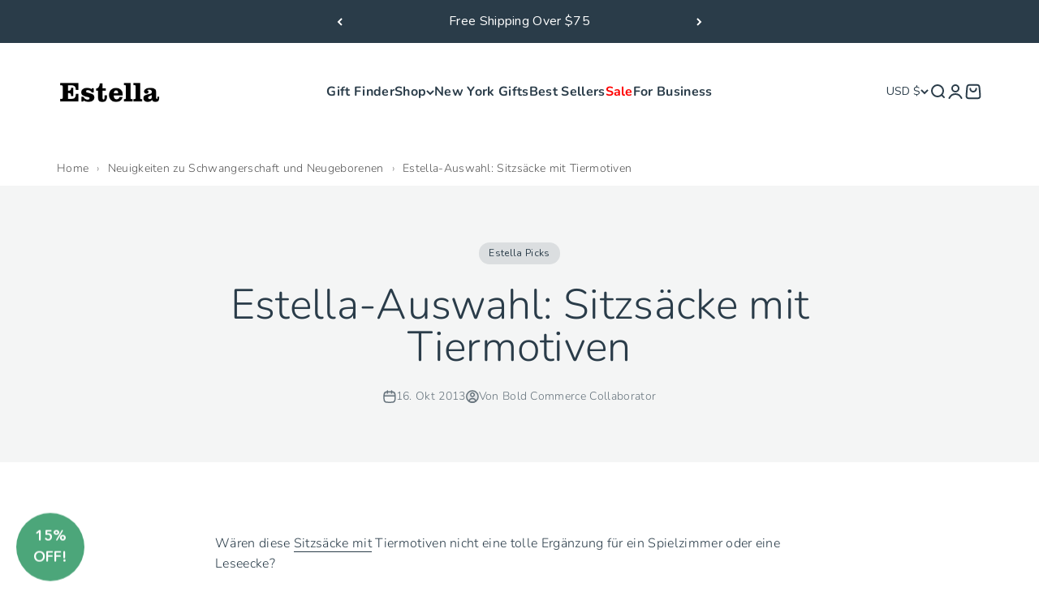

--- FILE ---
content_type: text/html; charset=utf-8
request_url: https://estella-nyc.com/de/blogs/news/183315591-estella-picks-animal-bean-bags
body_size: 51758
content:
<!doctype html>

<html lang="de" dir="ltr">
  <head>
	<!-- Added by AVADA SEO Suite -->
	

	<!-- /Added by AVADA SEO Suite -->
    <meta charset="utf-8">
    <meta
      name="viewport"
      content="width=device-width, initial-scale=1.0, height=device-height, minimum-scale=1.0, maximum-scale=1.0"
    >
    <meta name="theme-color" content="#ffffff">
    <link rel="preconnect" href="https://cdn.shopify.com">
    <link rel="preconnect" href="https://fonts.shopifycdn.com">
    <link rel="dns-prefetch" href="https://productreviews.shopifycdn.com">
    <link rel="dns-prefetch" href="https://ajax.googleapis.com">
    <link rel="dns-prefetch" href="https://maps.googleapis.com">
    <link rel="dns-prefetch" href="https://maps.gstatic.com">

    <title>
      Estella-Auswahl: Sitzsäcke mit Tiermotiven
    </title><meta name="description" content="Wären diese Sitzsäcke mit Tiermotiven nicht eine tolle Ergänzung für ein Spielzimmer oder eine Leseecke?"><link rel="canonical" href="https://estella-nyc.com/de/blogs/news/183315591-estella-picks-animal-bean-bags"><link rel="shortcut icon" href="//estella-nyc.com/cdn/shop/files/estella_favicon.jpg?v=1613675690&width=96">
      <link rel="apple-touch-icon" href="//estella-nyc.com/cdn/shop/files/estella_favicon.jpg?v=1613675690&width=180"><link rel="preconnect" href="https://cdn.shopify.com">
    <link rel="preconnect" href="https://fonts.shopifycdn.com" crossorigin>
    <link rel="dns-prefetch" href="https://productreviews.shopifycdn.com"><link rel="preload" href="//estella-nyc.com/cdn/fonts/nunito/nunito_n7.37cf9b8cf43b3322f7e6e13ad2aad62ab5dc9109.woff2" as="font" type="font/woff2" crossorigin><link rel="preload" href="//estella-nyc.com/cdn/fonts/nunito/nunito_n3.c1d7c2242f5519d084eafc479d7cc132bcc8c480.woff2" as="font" type="font/woff2" crossorigin><meta property="og:type" content="article">
  <meta property="og:title" content="Estella-Auswahl: Sitzsäcke mit Tiermotiven"><meta property="og:image" content="http://estella-nyc.com/cdn/shop/files/Estella_Luxury_Baby_Gifts_-_Organic_Clothes_Toys_more.jpg?v=1738589043&width=2048">
  <meta property="og:image:secure_url" content="https://estella-nyc.com/cdn/shop/files/Estella_Luxury_Baby_Gifts_-_Organic_Clothes_Toys_more.jpg?v=1738589043&width=2048">
  <meta property="og:image:width" content="1200">
  <meta property="og:image:height" content="628"><meta property="og:description" content="Wären diese Sitzsäcke mit Tiermotiven nicht eine tolle Ergänzung für ein Spielzimmer oder eine Leseecke?"><meta property="og:url" content="https://estella-nyc.com/de/blogs/news/183315591-estella-picks-animal-bean-bags">
<meta property="og:site_name" content="Estella"><meta name="twitter:card" content="summary"><meta name="twitter:title" content="Estella-Auswahl: Sitzsäcke mit Tiermotiven">
  <meta name="twitter:description" content="Wären diese Sitzsäcke mit Tiermotiven nicht eine tolle Ergänzung für ein Spielzimmer oder eine Leseecke?"><meta name="twitter:image" content="https://estella-nyc.com/cdn/shop/files/Estella_Luxury_Baby_Gifts_-_Organic_Clothes_Toys_more.jpg?crop=center&height=1200&v=1738589043&width=1200">
  <meta name="twitter:image:alt" content=""><script async crossorigin fetchpriority="high" src="/cdn/shopifycloud/importmap-polyfill/es-modules-shim.2.4.0.js"></script>
<script type="application/ld+json">{"@context":"http:\/\/schema.org\/","@id":"\/de\/blogs\/news\/183315591-estella-picks-animal-bean-bags#article","@type":"Article","mainEntityOfPage":{"@type":"WebPage","@id":"https:\/\/estella-nyc.com\/de\/blogs\/news\/183315591-estella-picks-animal-bean-bags"},"articleBody":"\n\n Wären diese Sitzsäcke mit Tiermotiven nicht eine tolle Ergänzung für ein Spielzimmer oder eine Leseecke?","headline":"Estella-Auswahl: Sitzsäcke mit Tiermotiven","description":"Wären diese Sitzsäcke mit Tiermotiven nicht eine tolle Ergänzung für ein Spielzimmer oder eine Leseecke?","datePublished":"2016-06-09T18:01:16-04:00","dateModified":"2013-10-16T11:00:00-04:00","author":{"@type":"Person","name":"Bold Commerce Collaborator"},"publisher":{"@type":"Organization","name":"Estella"}}</script><script type="application/ld+json">
  {
    "@context": "https://schema.org",
    "@type": "BreadcrumbList",
    "itemListElement": [{
        "@type": "ListItem",
        "position": 1,
        "name": "Home",
        "item": "https://estella-nyc.com"
      },{
            "@type": "ListItem",
            "position": 2,
            "name": "Neuigkeiten zu Schwangerschaft und Neugeborenen",
            "item": "https://estella-nyc.com/de/blogs/news"
          }, {
            "@type": "ListItem",
            "position": 3,
            "name": "Neuigkeiten zu Schwangerschaft und Neugeborenen",
            "item": "https://estella-nyc.com/de/blogs/news/183315591-estella-picks-animal-bean-bags"
          }]
  }
</script><style>/* Typography (heading) */
  @font-face {
  font-family: Nunito;
  font-weight: 700;
  font-style: normal;
  font-display: fallback;
  src: url("//estella-nyc.com/cdn/fonts/nunito/nunito_n7.37cf9b8cf43b3322f7e6e13ad2aad62ab5dc9109.woff2") format("woff2"),
       url("//estella-nyc.com/cdn/fonts/nunito/nunito_n7.45cfcfadc6630011252d54d5f5a2c7c98f60d5de.woff") format("woff");
}

@font-face {
  font-family: Nunito;
  font-weight: 700;
  font-style: italic;
  font-display: fallback;
  src: url("//estella-nyc.com/cdn/fonts/nunito/nunito_i7.3f8ba2027bc9ceb1b1764ecab15bae73f86c4632.woff2") format("woff2"),
       url("//estella-nyc.com/cdn/fonts/nunito/nunito_i7.82bfb5f86ec77ada3c9f660da22064c2e46e1469.woff") format("woff");
}

/* Typography (body) */
  @font-face {
  font-family: Nunito;
  font-weight: 300;
  font-style: normal;
  font-display: fallback;
  src: url("//estella-nyc.com/cdn/fonts/nunito/nunito_n3.c1d7c2242f5519d084eafc479d7cc132bcc8c480.woff2") format("woff2"),
       url("//estella-nyc.com/cdn/fonts/nunito/nunito_n3.d543cae3671591d99f8b7ed9ea9ca8387fc73b09.woff") format("woff");
}

@font-face {
  font-family: Nunito;
  font-weight: 300;
  font-style: italic;
  font-display: fallback;
  src: url("//estella-nyc.com/cdn/fonts/nunito/nunito_i3.11db3ddffd5485d801b7a5d8a24c3b0e446751f1.woff2") format("woff2"),
       url("//estella-nyc.com/cdn/fonts/nunito/nunito_i3.7f37c552f86f3fb4c0aae0353840b033f9f464a0.woff") format("woff");
}

@font-face {
  font-family: Nunito;
  font-weight: 400;
  font-style: normal;
  font-display: fallback;
  src: url("//estella-nyc.com/cdn/fonts/nunito/nunito_n4.fc49103dc396b42cae9460289072d384b6c6eb63.woff2") format("woff2"),
       url("//estella-nyc.com/cdn/fonts/nunito/nunito_n4.5d26d13beeac3116db2479e64986cdeea4c8fbdd.woff") format("woff");
}

@font-face {
  font-family: Nunito;
  font-weight: 400;
  font-style: italic;
  font-display: fallback;
  src: url("//estella-nyc.com/cdn/fonts/nunito/nunito_i4.fd53bf99043ab6c570187ed42d1b49192135de96.woff2") format("woff2"),
       url("//estella-nyc.com/cdn/fonts/nunito/nunito_i4.cb3876a003a73aaae5363bb3e3e99d45ec598cc6.woff") format("woff");
}

:root {
    /**
     * ---------------------------------------------------------------------
     * SPACING VARIABLES
     *
     * We are using a spacing inspired from frameworks like Tailwind CSS.
     * ---------------------------------------------------------------------
     */
    --spacing-0-5: 0.125rem; /* 2px */
    --spacing-1: 0.25rem; /* 4px */
    --spacing-1-5: 0.375rem; /* 6px */
    --spacing-2: 0.5rem; /* 8px */
    --spacing-2-5: 0.625rem; /* 10px */
    --spacing-3: 0.75rem; /* 12px */
    --spacing-3-5: 0.875rem; /* 14px */
    --spacing-4: 1rem; /* 16px */
    --spacing-4-5: 1.125rem; /* 18px */
    --spacing-5: 1.25rem; /* 20px */
    --spacing-5-5: 1.375rem; /* 22px */
    --spacing-6: 1.5rem; /* 24px */
    --spacing-6-5: 1.625rem; /* 26px */
    --spacing-7: 1.75rem; /* 28px */
    --spacing-7-5: 1.875rem; /* 30px */
    --spacing-8: 2rem; /* 32px */
    --spacing-8-5: 2.125rem; /* 34px */
    --spacing-9: 2.25rem; /* 36px */
    --spacing-9-5: 2.375rem; /* 38px */
    --spacing-10: 2.5rem; /* 40px */
    --spacing-11: 2.75rem; /* 44px */
    --spacing-12: 3rem; /* 48px */
    --spacing-14: 3.5rem; /* 56px */
    --spacing-16: 4rem; /* 64px */
    --spacing-18: 4.5rem; /* 72px */
    --spacing-20: 5rem; /* 80px */
    --spacing-24: 6rem; /* 96px */
    --spacing-28: 7rem; /* 112px */
    --spacing-32: 8rem; /* 128px */
    --spacing-36: 9rem; /* 144px */
    --spacing-40: 10rem; /* 160px */
    --spacing-44: 11rem; /* 176px */
    --spacing-48: 12rem; /* 192px */
    --spacing-52: 13rem; /* 208px */
    --spacing-56: 14rem; /* 224px */
    --spacing-60: 15rem; /* 240px */
    --spacing-64: 16rem; /* 256px */
    --spacing-72: 18rem; /* 288px */
    --spacing-80: 20rem; /* 320px */
    --spacing-96: 24rem; /* 384px */

    /* Container */
    --container-max-width: 1600px;
    --container-narrow-max-width: 1350px;
    --container-gutter: var(--spacing-5);
    --section-outer-spacing-block: var(--spacing-10);
    --section-inner-max-spacing-block: var(--spacing-9);
    --section-inner-spacing-inline: var(--container-gutter);
    --section-stack-spacing-block: var(--spacing-8);

    /* Grid gutter */
    --grid-gutter: var(--spacing-5);

    /* Product list settings */
    --product-list-row-gap: var(--spacing-8);
    --product-list-column-gap: var(--grid-gutter);

    /* Form settings */
    --input-gap: var(--spacing-2);
    --input-height: 2.625rem;
    --input-padding-inline: var(--spacing-4);

    /* Other sizes */
    --sticky-area-height: calc(var(--sticky-announcement-bar-enabled, 0) * var(--announcement-bar-height, 0px) + var(--sticky-header-enabled, 0) * var(--header-height, 0px));

    /* RTL support */
    --transform-logical-flip: 1;
    --transform-origin-start: left;
    --transform-origin-end: right;

    /**
     * ---------------------------------------------------------------------
     * TYPOGRAPHY
     * ---------------------------------------------------------------------
     */

    /* Font properties */
    --heading-font-family: Nunito, sans-serif;
    --heading-font-weight: 700;
    --heading-font-style: normal;
    --heading-text-transform: normal;
    --heading-letter-spacing: 0.015em;
    --text-font-family: Nunito, sans-serif;
    --text-font-weight: 300;
    --text-font-style: normal;
    --text-letter-spacing: 0.02em;

    /* Font sizes */
    --text-h0: 2.5rem;
    --text-h1: 1.75rem;
    --text-h2: 1.5rem;
    --text-h3: 1.375rem;
    --text-h4: 1.125rem;
    --text-h5: 1.125rem;
    --text-h6: 1rem;
    --text-xs: 0.8125rem;
    --text-sm: 0.875rem;
    --text-base: 1.0rem;
    --text-lg: 1.25rem;

    /**
     * ---------------------------------------------------------------------
     * COLORS
     * ---------------------------------------------------------------------
     */

    /* Color settings */--accent: 42 60 73;
    --text-primary: 42 60 73;
    --background-primary: 255 255 255;
    --dialog-background: 255 255 255;
    --border-color: var(--text-color, var(--text-primary)) / 0.12;

    /* Button colors */
    --button-background-primary: 42 60 73;
    --button-text-primary: 255 255 255;
    --button-background-secondary: 255 255 255;
    --button-text-secondary: 42 60 73;

    /* Status colors */
    --success-background: 229 232 233;
    --success-text: 42 60 73;
    --warning-background: 252 240 227;
    --warning-text: 227 126 22;
    --error-background: 251 233 233;
    --error-text: 221 72 72;

    /* Product colors */
    --on-sale-text: 221 72 72;
    --on-sale-badge-background: 221 72 72;
    --on-sale-badge-text: 255 255 255;
    --sold-out-badge-background: 190 189 185;
    --sold-out-badge-text: 0 0 0;
    --primary-badge-background: 76 166 122;
    --primary-badge-text: 255 255 255;
    --star-color: 255 221 102;
    --product-card-background: 255 255 255;
    --product-card-text: 42 60 73;

    /* Header colors */
    --header-background: 255 255 255;
    --header-text: 42 60 73;

    /* Footer colors */
    --footer-background: 42 60 73;
    --footer-text: 255 255 255;

    /* Rounded variables (used for border radius) */
    --rounded-xs: 0.25rem;
    --rounded-sm: 0.375rem;
    --rounded: 0.75rem;
    --rounded-lg: 1.5rem;
    --rounded-full: 9999px;

    --rounded-button: 3.75rem;
    --rounded-input: 0.5rem;

    /* Box shadow */
    --shadow-sm: 0 2px 8px rgb(var(--text-primary) / 0.1);
    --shadow: 0 5px 15px rgb(var(--text-primary) / 0.1);
    --shadow-md: 0 5px 30px rgb(var(--text-primary) / 0.1);
    --shadow-block: 0px 18px 50px rgb(var(--text-primary) / 0.1);

    /**
     * ---------------------------------------------------------------------
     * OTHER
     * ---------------------------------------------------------------------
     */

    --stagger-products-reveal-opacity: 1;
    --cursor-close-svg-url: url(//estella-nyc.com/cdn/shop/t/217/assets/cursor-close.svg?v=147174565022153725511765859598);
    --cursor-zoom-in-svg-url: url(//estella-nyc.com/cdn/shop/t/217/assets/cursor-zoom-in.svg?v=154953035094101115921765859598);
    --cursor-zoom-out-svg-url: url(//estella-nyc.com/cdn/shop/t/217/assets/cursor-zoom-out.svg?v=16155520337305705181765859598);
    --checkmark-svg-url: url(//estella-nyc.com/cdn/shop/t/217/assets/checkmark.svg?v=72008227306836328281765859598);
  }

  [dir="rtl"]:root {
    /* RTL support */
    --transform-logical-flip: -1;
    --transform-origin-start: right;
    --transform-origin-end: left;
  }

  @media screen and (min-width: 700px) {
    :root {
      /* Typography (font size) */
      --text-h0: 3.25rem;
      --text-h1: 2.25rem;
      --text-h2: 1.75rem;
      --text-h3: 1.625rem;
      --text-h4: 1.25rem;
      --text-h5: 1.25rem;
      --text-h6: 1.125rem;

      --text-xs: 0.75rem;
      --text-sm: 0.875rem;
      --text-base: 1.0rem;
      --text-lg: 1.25rem;

      /* Spacing */
      --container-gutter: 2rem;
      --section-outer-spacing-block: var(--spacing-14);
      --section-inner-max-spacing-block: var(--spacing-10);
      --section-inner-spacing-inline: var(--spacing-14);
      --section-stack-spacing-block: var(--spacing-12);

      /* Grid gutter */
      --grid-gutter: var(--spacing-6);

      /* Product list settings */
      --product-list-row-gap: var(--spacing-12);

      /* Form settings */
      --input-gap: 1rem;
      --input-height: 3.125rem;
      --input-padding-inline: var(--spacing-5);
    }
  }

  @media screen and (min-width: 1000px) {
    :root {
      /* Spacing settings */
      --container-gutter: var(--spacing-12);
      --section-outer-spacing-block: var(--spacing-16);
      --section-inner-max-spacing-block: var(--spacing-14);
      --section-inner-spacing-inline: var(--spacing-18);
      --section-stack-spacing-block: var(--spacing-12);
    }
  }

  @media screen and (min-width: 1150px) {
    :root {
      /* Spacing settings */
      --container-gutter: var(--spacing-12);
      --section-outer-spacing-block: var(--spacing-16);
      --section-inner-max-spacing-block: var(--spacing-14);
      --section-inner-spacing-inline: var(--spacing-18);
      --section-stack-spacing-block: var(--spacing-12);
    }
  }

  @media screen and (min-width: 1400px) {
    :root {
      /* Typography (font size) */
      --text-h0: 4rem;
      --text-h1: 3rem;
      --text-h2: 2.5rem;
      --text-h3: 1.75rem;
      --text-h4: 1.5rem;
      --text-h5: 1.25rem;
      --text-h6: 1.25rem;

      --section-outer-spacing-block: var(--spacing-20);
      --section-inner-max-spacing-block: var(--spacing-16);
      --section-inner-spacing-inline: var(--spacing-20);
    }
  }

  @media screen and (min-width: 1600px) {
    :root {
      --section-outer-spacing-block: var(--spacing-20);
      --section-inner-max-spacing-block: var(--spacing-18);
      --section-inner-spacing-inline: var(--spacing-24);
    }
  }

  /**
   * ---------------------------------------------------------------------
   * LIQUID DEPENDANT CSS
   *
   * Our main CSS is Liquid free, but some very specific features depend on
   * theme settings, so we have them here
   * ---------------------------------------------------------------------
   */@media screen and (pointer: fine) {
        .button:not([disabled]):hover, .btn:not([disabled]):hover, .shopify-payment-button__button--unbranded:not([disabled]):hover {
          --button-background-opacity: 0.85;
        }

        .button--subdued:not([disabled]):hover {
          --button-background: var(--text-color) / .05 !important;
        }
      }</style><script>
  // This allows to expose several variables to the global scope, to be used in scripts
  window.themeVariables = {
    settings: {
      showPageTransition: null,
      staggerProductsApparition: false,
      reduceDrawerAnimation: false,
      reduceMenuAnimation: false,
      headingApparition: "none",
      pageType: "article",
      moneyFormat: "\u003cspan class=money\u003e${{amount}}\u003c\/span\u003e",
      moneyWithCurrencyFormat: "\u003cspan class=money\u003e${{amount}} USD\u003c\/span\u003e",
      currencyCodeEnabled: false,
      cartType: "drawer",
      showDiscount: true,
      discountMode: "percentage",
      pageBackground: "#ffffff",
      textColor: "#2a3c49"
    },

    strings: {
      accessibilityClose: "Schließen",
      accessibilityNext: "Vor",
      accessibilityPrevious: "Zurück",
      closeGallery: "Galerie schließen",
      zoomGallery: "Bild vergrößern",
      errorGallery: "Bild kann nicht geladen werden",
      searchNoResults: "Keine Treffer",
      addOrderNote: "Bestellhinweis hinzufügen",
      editOrderNote: "Bestellhinweis bearbeiten",
      shippingEstimatorNoResults: "Tut uns leid, aber wir verschicken leider nicht an deine Adresse.",
      shippingEstimatorOneResult: "Für deine Adresse gibt es einen Versandtarif:",
      shippingEstimatorMultipleResults: "Für deine Adresse gibt es mehrere Versandtarife:",
      shippingEstimatorError: "Beim Berechnen der Versandkosten ist ein Fehler aufgetreten:"
    },

    breakpoints: {
      'sm': 'screen and (min-width: 700px)',
      'md': 'screen and (min-width: 1000px)',
      'lg': 'screen and (min-width: 1150px)',
      'xl': 'screen and (min-width: 1400px)',

      'sm-max': 'screen and (max-width: 699px)',
      'md-max': 'screen and (max-width: 999px)',
      'lg-max': 'screen and (max-width: 1149px)',
      'xl-max': 'screen and (max-width: 1399px)'
    }
  };

  // For detecting native share
  document.documentElement.classList.add(`native-share--${navigator.share ? 'enabled' : 'disabled'}`);</script><script type="text/javascript" data-flspd="1">
(flspdxHA = ["hotjar","recaptcha","gorgias","facebook.net","gtag","tagmanager","gtm","booster","upstackified"]),
    (flspdxSA = ["googlet","gorgias","stripe","mem","privy","incart","webui","booster","upstackified"]),
    (observer = new MutationObserver(function (e) {
        e.forEach(function (e) {
            e.addedNodes.forEach(function (e) {
                if ("SCRIPT" === e.tagName && 1 === e.nodeType)
                    if (e.innerHTML.includes("asyncLoad") || "analytics" === e.className) e.type = "text/flspdscript";
                    else {
                        for (var t = 0; t < flspdxSA.length; t++) if (e.src.includes(flspdxSA[t])) return void (e.type = "text/flspdscript");
                        for (var r = 0; r < flspdxHA.length; r++) if (e.innerHTML.includes(flspdxHA[r])) return void (e.type = "text/flspdscript");
                    }
            });
        });
    })),
    (ua = navigator.userAgent.toLowerCase());
ua.match(new RegExp("chrome|firefox")) && -1 === window.location.href.indexOf("no-optimization") && observer.observe(document.documentElement, { childList: !0, subtree: !0 });
(() => {
    try {
        var e = navigator,
            t = e.userAgent,
            r = 0,
            a = (e, t, r) => e.setAttribute(t, r),
            o = (e, t) => e.removeAttribute(t),
            d = "tagName",
            n = "forEach",
            l = "indexOf";
        ((e.platform[l]("x86_64") > -1 && 0 > t[l]("CrOS")) || t[l]("power") > -1 || t[l]("rix") > -1) &&
            new MutationObserver((e) => {e[n](({ addedNodes: e }) => {
                    e[n]((e) => {
                        1 === e.nodeType &&
                            ("IFRAME" === e[d] && (a(e, "loading", "lazy"), a(e, "data-src", e.src), o(e, "src")),
                            "IMG" === e[d] && r++ > 30 && a(e, "loading", "lazy"));
                    });
                });
                
            }).observe(document.documentElement, { childList: !0, subtree: !0 });
        var c = (e) => document.querySelector(e),
            s = () => Date.now(),
            i = s(),
            u = () => {
                if (!(s() - i > 500)) {
                    if (!c("body>meta")) return setTimeout(u, 5);
                    var e = c("head");
                    document.querySelectorAll("meta,link:not([rel='stylesheet']),title")[n]((t) => e.append(t));
                }
            };
        u();
    } catch (m) {}
})();
</script>


    <script>
      if (!(HTMLScriptElement.supports && HTMLScriptElement.supports('importmap'))) {
        const importMapPolyfill = document.createElement('script');
        importMapPolyfill.async = true;
        importMapPolyfill.src = "//estella-nyc.com/cdn/shop/t/217/assets/es-module-shims.min.js?v=98603786603752121101765859598";

        document.head.appendChild(importMapPolyfill);
      }
    </script>

    <script type="importmap">{
        "imports": {
          "vendor": "//estella-nyc.com/cdn/shop/t/217/assets/vendor.min.js?v=37127808935879722241765859598",
          "theme": "//estella-nyc.com/cdn/shop/t/217/assets/theme.min.js?v=131046617430751414041765859598",
          "photoswipe": "//estella-nyc.com/cdn/shop/t/217/assets/photoswipe.min.js?v=13374349288281597431765859598"
        }
      }
    </script>

    <script type="module" src="//estella-nyc.com/cdn/shop/t/217/assets/vendor.min.js?v=37127808935879722241765859598"></script>
    <script type="module" src="//estella-nyc.com/cdn/shop/t/217/assets/theme.min.js?v=131046617430751414041765859598"></script>

     <script>window.performance && window.performance.mark && window.performance.mark('shopify.content_for_header.start');</script><meta name="facebook-domain-verification" content="8z9lwwi29jds94d7l15ppi6tbixgh4">
<meta name="google-site-verification" content="Mpd8TneQ2tepuosflHfd7Atl6jQeH0Pozd8JYF64Xj4">
<meta id="shopify-digital-wallet" name="shopify-digital-wallet" content="/12781845/digital_wallets/dialog">
<meta name="shopify-checkout-api-token" content="2d2ad6e37fe3cbfab9b2b756cd08c6a2">
<link rel="alternate" type="application/atom+xml" title="Feed" href="/de/blogs/news.atom" />
<link rel="alternate" hreflang="x-default" href="https://estella-nyc.com/blogs/news/183315591-estella-picks-animal-bean-bags">
<link rel="alternate" hreflang="en" href="https://estella-nyc.com/blogs/news/183315591-estella-picks-animal-bean-bags">
<link rel="alternate" hreflang="de" href="https://estella-nyc.com/de/blogs/news/183315591-estella-picks-animal-bean-bags">
<script async="async" src="/checkouts/internal/preloads.js?locale=de-US"></script>
<link rel="preconnect" href="https://shop.app" crossorigin="anonymous">
<script async="async" src="https://shop.app/checkouts/internal/preloads.js?locale=de-US&shop_id=12781845" crossorigin="anonymous"></script>
<script id="apple-pay-shop-capabilities" type="application/json">{"shopId":12781845,"countryCode":"US","currencyCode":"USD","merchantCapabilities":["supports3DS"],"merchantId":"gid:\/\/shopify\/Shop\/12781845","merchantName":"Estella","requiredBillingContactFields":["postalAddress","email"],"requiredShippingContactFields":["postalAddress","email"],"shippingType":"shipping","supportedNetworks":["visa","masterCard","amex","discover","elo","jcb"],"total":{"type":"pending","label":"Estella","amount":"1.00"},"shopifyPaymentsEnabled":true,"supportsSubscriptions":true}</script>
<script id="shopify-features" type="application/json">{"accessToken":"2d2ad6e37fe3cbfab9b2b756cd08c6a2","betas":["rich-media-storefront-analytics"],"domain":"estella-nyc.com","predictiveSearch":true,"shopId":12781845,"locale":"de"}</script>
<script>var Shopify = Shopify || {};
Shopify.shop = "estella-nyc-2.myshopify.com";
Shopify.locale = "de";
Shopify.currency = {"active":"USD","rate":"1.0"};
Shopify.country = "US";
Shopify.theme = {"name":"AH Impact V1 - LIVE (17-12)","id":157844603136,"schema_name":"Impact","schema_version":"6.5.0","theme_store_id":1190,"role":"main"};
Shopify.theme.handle = "null";
Shopify.theme.style = {"id":null,"handle":null};
Shopify.cdnHost = "estella-nyc.com/cdn";
Shopify.routes = Shopify.routes || {};
Shopify.routes.root = "/de/";</script>
<script type="module">!function(o){(o.Shopify=o.Shopify||{}).modules=!0}(window);</script>
<script>!function(o){function n(){var o=[];function n(){o.push(Array.prototype.slice.apply(arguments))}return n.q=o,n}var t=o.Shopify=o.Shopify||{};t.loadFeatures=n(),t.autoloadFeatures=n()}(window);</script>
<script>
  window.ShopifyPay = window.ShopifyPay || {};
  window.ShopifyPay.apiHost = "shop.app\/pay";
  window.ShopifyPay.redirectState = null;
</script>
<script id="shop-js-analytics" type="application/json">{"pageType":"article"}</script>
<script defer="defer" async type="module" src="//estella-nyc.com/cdn/shopifycloud/shop-js/modules/v2/client.init-shop-cart-sync_e98Ab_XN.de.esm.js"></script>
<script defer="defer" async type="module" src="//estella-nyc.com/cdn/shopifycloud/shop-js/modules/v2/chunk.common_Pcw9EP95.esm.js"></script>
<script defer="defer" async type="module" src="//estella-nyc.com/cdn/shopifycloud/shop-js/modules/v2/chunk.modal_CzmY4ZhL.esm.js"></script>
<script type="module">
  await import("//estella-nyc.com/cdn/shopifycloud/shop-js/modules/v2/client.init-shop-cart-sync_e98Ab_XN.de.esm.js");
await import("//estella-nyc.com/cdn/shopifycloud/shop-js/modules/v2/chunk.common_Pcw9EP95.esm.js");
await import("//estella-nyc.com/cdn/shopifycloud/shop-js/modules/v2/chunk.modal_CzmY4ZhL.esm.js");

  window.Shopify.SignInWithShop?.initShopCartSync?.({"fedCMEnabled":true,"windoidEnabled":true});

</script>
<script>
  window.Shopify = window.Shopify || {};
  if (!window.Shopify.featureAssets) window.Shopify.featureAssets = {};
  window.Shopify.featureAssets['shop-js'] = {"shop-cart-sync":["modules/v2/client.shop-cart-sync_DazCVyJ3.de.esm.js","modules/v2/chunk.common_Pcw9EP95.esm.js","modules/v2/chunk.modal_CzmY4ZhL.esm.js"],"init-fed-cm":["modules/v2/client.init-fed-cm_D0AulfmK.de.esm.js","modules/v2/chunk.common_Pcw9EP95.esm.js","modules/v2/chunk.modal_CzmY4ZhL.esm.js"],"shop-cash-offers":["modules/v2/client.shop-cash-offers_BISyWFEA.de.esm.js","modules/v2/chunk.common_Pcw9EP95.esm.js","modules/v2/chunk.modal_CzmY4ZhL.esm.js"],"shop-login-button":["modules/v2/client.shop-login-button_D_c1vx_E.de.esm.js","modules/v2/chunk.common_Pcw9EP95.esm.js","modules/v2/chunk.modal_CzmY4ZhL.esm.js"],"pay-button":["modules/v2/client.pay-button_CHADzJ4g.de.esm.js","modules/v2/chunk.common_Pcw9EP95.esm.js","modules/v2/chunk.modal_CzmY4ZhL.esm.js"],"shop-button":["modules/v2/client.shop-button_CQnD2U3v.de.esm.js","modules/v2/chunk.common_Pcw9EP95.esm.js","modules/v2/chunk.modal_CzmY4ZhL.esm.js"],"avatar":["modules/v2/client.avatar_BTnouDA3.de.esm.js"],"init-windoid":["modules/v2/client.init-windoid_CmA0-hrC.de.esm.js","modules/v2/chunk.common_Pcw9EP95.esm.js","modules/v2/chunk.modal_CzmY4ZhL.esm.js"],"init-shop-for-new-customer-accounts":["modules/v2/client.init-shop-for-new-customer-accounts_BCzC_Mib.de.esm.js","modules/v2/client.shop-login-button_D_c1vx_E.de.esm.js","modules/v2/chunk.common_Pcw9EP95.esm.js","modules/v2/chunk.modal_CzmY4ZhL.esm.js"],"init-shop-email-lookup-coordinator":["modules/v2/client.init-shop-email-lookup-coordinator_DYzOit4u.de.esm.js","modules/v2/chunk.common_Pcw9EP95.esm.js","modules/v2/chunk.modal_CzmY4ZhL.esm.js"],"init-shop-cart-sync":["modules/v2/client.init-shop-cart-sync_e98Ab_XN.de.esm.js","modules/v2/chunk.common_Pcw9EP95.esm.js","modules/v2/chunk.modal_CzmY4ZhL.esm.js"],"shop-toast-manager":["modules/v2/client.shop-toast-manager_Bc-1elH8.de.esm.js","modules/v2/chunk.common_Pcw9EP95.esm.js","modules/v2/chunk.modal_CzmY4ZhL.esm.js"],"init-customer-accounts":["modules/v2/client.init-customer-accounts_CqlRHmZs.de.esm.js","modules/v2/client.shop-login-button_D_c1vx_E.de.esm.js","modules/v2/chunk.common_Pcw9EP95.esm.js","modules/v2/chunk.modal_CzmY4ZhL.esm.js"],"init-customer-accounts-sign-up":["modules/v2/client.init-customer-accounts-sign-up_DZmBw6yB.de.esm.js","modules/v2/client.shop-login-button_D_c1vx_E.de.esm.js","modules/v2/chunk.common_Pcw9EP95.esm.js","modules/v2/chunk.modal_CzmY4ZhL.esm.js"],"shop-follow-button":["modules/v2/client.shop-follow-button_Cx-w7rSq.de.esm.js","modules/v2/chunk.common_Pcw9EP95.esm.js","modules/v2/chunk.modal_CzmY4ZhL.esm.js"],"checkout-modal":["modules/v2/client.checkout-modal_Djjmh8qM.de.esm.js","modules/v2/chunk.common_Pcw9EP95.esm.js","modules/v2/chunk.modal_CzmY4ZhL.esm.js"],"shop-login":["modules/v2/client.shop-login_DMZMgoZf.de.esm.js","modules/v2/chunk.common_Pcw9EP95.esm.js","modules/v2/chunk.modal_CzmY4ZhL.esm.js"],"lead-capture":["modules/v2/client.lead-capture_SqejaEd8.de.esm.js","modules/v2/chunk.common_Pcw9EP95.esm.js","modules/v2/chunk.modal_CzmY4ZhL.esm.js"],"payment-terms":["modules/v2/client.payment-terms_DUeEqFTJ.de.esm.js","modules/v2/chunk.common_Pcw9EP95.esm.js","modules/v2/chunk.modal_CzmY4ZhL.esm.js"]};
</script>
<script>(function() {
  var isLoaded = false;
  function asyncLoad() {
    if (isLoaded) return;
    isLoaded = true;
    var urls = ["https:\/\/cdn.getcarro.com\/script-tags\/all\/050820094100.js?shop=estella-nyc-2.myshopify.com","https:\/\/static-us.afterpay.com\/shopify\/afterpay-attract\/afterpay-attract-widget.js?shop=estella-nyc-2.myshopify.com","https:\/\/app.octaneai.com\/xr261s3vbwgamjl6\/shopify.js?x=ZBLxkl00gP0lBGMH\u0026shop=estella-nyc-2.myshopify.com","https:\/\/cdn.octaneai.com\/shopping-assistant-widget.js?bot_id=xr261s3vbwgamjl6\u0026ts=1766767815\u0026shop=estella-nyc-2.myshopify.com"];
    for (var i = 0; i < urls.length; i++) {
      var s = document.createElement('script');
      s.type = 'text/javascript';
      s.async = true;
      s.src = urls[i];
      var x = document.getElementsByTagName('script')[0];
      x.parentNode.insertBefore(s, x);
    }
  };
  if(window.attachEvent) {
    window.attachEvent('onload', asyncLoad);
  } else {
    window.addEventListener('load', asyncLoad, false);
  }
})();</script>
<script id="__st">var __st={"a":12781845,"offset":-18000,"reqid":"8da21b0a-6166-40fe-8a82-ffcb34fdec43-1769193955","pageurl":"estella-nyc.com\/de\/blogs\/news\/183315591-estella-picks-animal-bean-bags","s":"articles-183315591","u":"b1b037290d82","p":"article","rtyp":"article","rid":183315591};</script>
<script>window.ShopifyPaypalV4VisibilityTracking = true;</script>
<script id="form-persister">!function(){'use strict';const t='contact',e='new_comment',n=[[t,t],['blogs',e],['comments',e],[t,'customer']],o='password',r='form_key',c=['recaptcha-v3-token','g-recaptcha-response','h-captcha-response',o],s=()=>{try{return window.sessionStorage}catch{return}},i='__shopify_v',u=t=>t.elements[r],a=function(){const t=[...n].map((([t,e])=>`form[action*='/${t}']:not([data-nocaptcha='true']) input[name='form_type'][value='${e}']`)).join(',');var e;return e=t,()=>e?[...document.querySelectorAll(e)].map((t=>t.form)):[]}();function m(t){const e=u(t);a().includes(t)&&(!e||!e.value)&&function(t){try{if(!s())return;!function(t){const e=s();if(!e)return;const n=u(t);if(!n)return;const o=n.value;o&&e.removeItem(o)}(t);const e=Array.from(Array(32),(()=>Math.random().toString(36)[2])).join('');!function(t,e){u(t)||t.append(Object.assign(document.createElement('input'),{type:'hidden',name:r})),t.elements[r].value=e}(t,e),function(t,e){const n=s();if(!n)return;const r=[...t.querySelectorAll(`input[type='${o}']`)].map((({name:t})=>t)),u=[...c,...r],a={};for(const[o,c]of new FormData(t).entries())u.includes(o)||(a[o]=c);n.setItem(e,JSON.stringify({[i]:1,action:t.action,data:a}))}(t,e)}catch(e){console.error('failed to persist form',e)}}(t)}const f=t=>{if('true'===t.dataset.persistBound)return;const e=function(t,e){const n=function(t){return'function'==typeof t.submit?t.submit:HTMLFormElement.prototype.submit}(t).bind(t);return function(){let t;return()=>{t||(t=!0,(()=>{try{e(),n()}catch(t){(t=>{console.error('form submit failed',t)})(t)}})(),setTimeout((()=>t=!1),250))}}()}(t,(()=>{m(t)}));!function(t,e){if('function'==typeof t.submit&&'function'==typeof e)try{t.submit=e}catch{}}(t,e),t.addEventListener('submit',(t=>{t.preventDefault(),e()})),t.dataset.persistBound='true'};!function(){function t(t){const e=(t=>{const e=t.target;return e instanceof HTMLFormElement?e:e&&e.form})(t);e&&m(e)}document.addEventListener('submit',t),document.addEventListener('DOMContentLoaded',(()=>{const e=a();for(const t of e)f(t);var n;n=document.body,new window.MutationObserver((t=>{for(const e of t)if('childList'===e.type&&e.addedNodes.length)for(const t of e.addedNodes)1===t.nodeType&&'FORM'===t.tagName&&a().includes(t)&&f(t)})).observe(n,{childList:!0,subtree:!0,attributes:!1}),document.removeEventListener('submit',t)}))}()}();</script>
<script integrity="sha256-4kQ18oKyAcykRKYeNunJcIwy7WH5gtpwJnB7kiuLZ1E=" data-source-attribution="shopify.loadfeatures" defer="defer" src="//estella-nyc.com/cdn/shopifycloud/storefront/assets/storefront/load_feature-a0a9edcb.js" crossorigin="anonymous"></script>
<script crossorigin="anonymous" defer="defer" src="//estella-nyc.com/cdn/shopifycloud/storefront/assets/shopify_pay/storefront-65b4c6d7.js?v=20250812"></script>
<script data-source-attribution="shopify.dynamic_checkout.dynamic.init">var Shopify=Shopify||{};Shopify.PaymentButton=Shopify.PaymentButton||{isStorefrontPortableWallets:!0,init:function(){window.Shopify.PaymentButton.init=function(){};var t=document.createElement("script");t.src="https://estella-nyc.com/cdn/shopifycloud/portable-wallets/latest/portable-wallets.de.js",t.type="module",document.head.appendChild(t)}};
</script>
<script data-source-attribution="shopify.dynamic_checkout.buyer_consent">
  function portableWalletsHideBuyerConsent(e){var t=document.getElementById("shopify-buyer-consent"),n=document.getElementById("shopify-subscription-policy-button");t&&n&&(t.classList.add("hidden"),t.setAttribute("aria-hidden","true"),n.removeEventListener("click",e))}function portableWalletsShowBuyerConsent(e){var t=document.getElementById("shopify-buyer-consent"),n=document.getElementById("shopify-subscription-policy-button");t&&n&&(t.classList.remove("hidden"),t.removeAttribute("aria-hidden"),n.addEventListener("click",e))}window.Shopify?.PaymentButton&&(window.Shopify.PaymentButton.hideBuyerConsent=portableWalletsHideBuyerConsent,window.Shopify.PaymentButton.showBuyerConsent=portableWalletsShowBuyerConsent);
</script>
<script data-source-attribution="shopify.dynamic_checkout.cart.bootstrap">document.addEventListener("DOMContentLoaded",(function(){function t(){return document.querySelector("shopify-accelerated-checkout-cart, shopify-accelerated-checkout")}if(t())Shopify.PaymentButton.init();else{new MutationObserver((function(e,n){t()&&(Shopify.PaymentButton.init(),n.disconnect())})).observe(document.body,{childList:!0,subtree:!0})}}));
</script>
<script id='scb4127' type='text/javascript' async='' src='https://estella-nyc.com/cdn/shopifycloud/privacy-banner/storefront-banner.js'></script><link id="shopify-accelerated-checkout-styles" rel="stylesheet" media="screen" href="https://estella-nyc.com/cdn/shopifycloud/portable-wallets/latest/accelerated-checkout-backwards-compat.css" crossorigin="anonymous">
<style id="shopify-accelerated-checkout-cart">
        #shopify-buyer-consent {
  margin-top: 1em;
  display: inline-block;
  width: 100%;
}

#shopify-buyer-consent.hidden {
  display: none;
}

#shopify-subscription-policy-button {
  background: none;
  border: none;
  padding: 0;
  text-decoration: underline;
  font-size: inherit;
  cursor: pointer;
}

#shopify-subscription-policy-button::before {
  box-shadow: none;
}

      </style>

<script>window.performance && window.performance.mark && window.performance.mark('shopify.content_for_header.end');</script> <link href="//estella-nyc.com/cdn/shop/t/217/assets/swiper-bundle.min.css?v=127803016596819466191765859598" rel="stylesheet" type="text/css" media="all" /><link href="//estella-nyc.com/cdn/shop/t/217/assets/theme.css?v=159719700484956194121766991355" rel="stylesheet" type="text/css" media="all" /><link href="//estella-nyc.com/cdn/shop/t/217/assets/custom.min.css?v=151843439747192658251766993137" rel="stylesheet" type="text/css" media="all" /><link href="//estella-nyc.com/cdn/shop/t/217/assets/custom.css?v=79388094904179360581766991097" rel="stylesheet" type="text/css" media="all" /><script type="text/javascript">
      (function(c,l,a,r,i,t,y){
          c[a]=c[a]||function(){(c[a].q=c[a].q||[]).push(arguments)};
          t=l.createElement(r);t.async=1;t.src="https://www.clarity.ms/tag/"+i;
          y=l.getElementsByTagName(r)[0];y.parentNode.insertBefore(t,y);
      })(window, document, "clarity", "script", "a8qw3rc9pp");
    </script>

        
      

  <!-- BEGIN app block: shopify://apps/avada-seo-suite/blocks/avada-seo/15507c6e-1aa3-45d3-b698-7e175e033440 --><script>
  window.AVADA_SEO_ENABLED = true;
</script><!-- BEGIN app snippet: avada-broken-link-manager --><!-- END app snippet --><!-- BEGIN app snippet: avada-seo-site --><!-- END app snippet --><!-- BEGIN app snippet: avada-robot-onpage --><!-- Avada SEO Robot Onpage -->












<!-- END app snippet --><!-- BEGIN app snippet: avada-frequently-asked-questions -->







<!-- END app snippet --><!-- BEGIN app snippet: avada-custom-css --> <!-- BEGIN Avada SEO custom CSS END -->


<!-- END Avada SEO custom CSS END -->
<!-- END app snippet --><!-- BEGIN app snippet: avada-loading --><style>
  @keyframes avada-rotate {
    0% { transform: rotate(0); }
    100% { transform: rotate(360deg); }
  }

  @keyframes avada-fade-out {
    0% { opacity: 1; visibility: visible; }
    100% { opacity: 0; visibility: hidden; }
  }

  .Avada-LoadingScreen {
    display: none;
    width: 100%;
    height: 100vh;
    top: 0;
    position: fixed;
    z-index: 9999;
    display: flex;
    align-items: center;
    justify-content: center;
  
    background-image: url();
    background-position: center;
    background-size: cover;
    background-repeat: no-repeat;
  
  }

  .Avada-LoadingScreen svg {
    animation: avada-rotate 1s linear infinite;
    width: px;
    height: px;
  }
</style>
<script>
  const themeId = Shopify.theme.id;
  const loadingSettingsValue = null;
  const loadingType = loadingSettingsValue?.loadingType;
  function renderLoading() {
    new MutationObserver((mutations, observer) => {
      if (document.body) {
        observer.disconnect();
        const loadingDiv = document.createElement('div');
        loadingDiv.className = 'Avada-LoadingScreen';
        if(loadingType === 'custom_logo' || loadingType === 'favicon_logo') {
          const srcLoadingImage = loadingSettingsValue?.customLogoThemeIds[themeId] || '';
          if(srcLoadingImage) {
            loadingDiv.innerHTML = `
            <img alt="Avada logo"  height="600px" loading="eager" fetchpriority="high"
              src="${srcLoadingImage}&width=600"
              width="600px" />
              `
          }
        }
        if(loadingType === 'circle') {
          loadingDiv.innerHTML = `
        <svg viewBox="0 0 40 40" fill="none" xmlns="http://www.w3.org/2000/svg">
          <path d="M20 3.75C11.0254 3.75 3.75 11.0254 3.75 20C3.75 21.0355 2.91053 21.875 1.875 21.875C0.839475 21.875 0 21.0355 0 20C0 8.9543 8.9543 0 20 0C31.0457 0 40 8.9543 40 20C40 31.0457 31.0457 40 20 40C18.9645 40 18.125 39.1605 18.125 38.125C18.125 37.0895 18.9645 36.25 20 36.25C28.9748 36.25 36.25 28.9748 36.25 20C36.25 11.0254 28.9748 3.75 20 3.75Z" fill=""/>
        </svg>
      `;
        }

        document.body.insertBefore(loadingDiv, document.body.firstChild || null);
        const e = '';
        const t = '';
        const o = 'first' === t;
        const a = sessionStorage.getItem('isShowLoadingAvada');
        const n = document.querySelector('.Avada-LoadingScreen');
        if (a && o) return (n.style.display = 'none');
        n.style.display = 'flex';
        const i = document.body;
        i.style.overflow = 'hidden';
        const l = () => {
          i.style.overflow = 'auto';
          n.style.animation = 'avada-fade-out 1s ease-out forwards';
          setTimeout(() => {
            n.style.display = 'none';
          }, 1000);
        };
        if ((o && !a && sessionStorage.setItem('isShowLoadingAvada', true), 'duration_auto' === e)) {
          window.onload = function() {
            l();
          };
          return;
        }
        setTimeout(() => {
          l();
        }, 1000 * e);
      }
    }).observe(document.documentElement, { childList: true, subtree: true });
  };
  function isNullish(value) {
    return value === null || value === undefined;
  }
  const themeIds = '';
  const themeIdsArray = themeIds ? themeIds.split(',') : [];

  if(!isNullish(themeIds) && themeIdsArray.includes(themeId.toString()) && loadingSettingsValue?.enabled) {
    renderLoading();
  }

  if(isNullish(loadingSettingsValue?.themeIds) && loadingSettingsValue?.enabled) {
    renderLoading();
  }
</script>
<!-- END app snippet --><!-- BEGIN app snippet: avada-seo-social-post --><!-- END app snippet -->
<!-- END app block --><!-- BEGIN app block: shopify://apps/microsoft-clarity/blocks/brandAgents_js/31c3d126-8116-4b4a-8ba1-baeda7c4aeea -->



<script type="text/javascript">
  (function(d){
      var s = d.createElement('script');
      s.async = true;
      s.src = "https://adsagentclientafd-b7hqhjdrf3fpeqh2.b01.azurefd.net/frontendInjection.js";
      var firstScript = d.getElementsByTagName('script')[0];
      firstScript.parentNode.insertBefore(s, firstScript);
  })(document);
</script>



<!-- END app block --><!-- BEGIN app block: shopify://apps/microsoft-clarity/blocks/clarity_js/31c3d126-8116-4b4a-8ba1-baeda7c4aeea -->
<script type="text/javascript">
  (function (c, l, a, r, i, t, y) {
    c[a] = c[a] || function () { (c[a].q = c[a].q || []).push(arguments); };
    t = l.createElement(r); t.async = 1; t.src = "https://www.clarity.ms/tag/" + i + "?ref=shopify";
    y = l.getElementsByTagName(r)[0]; y.parentNode.insertBefore(t, y);

    c.Shopify.loadFeatures([{ name: "consent-tracking-api", version: "0.1" }], error => {
      if (error) {
        console.error("Error loading Shopify features:", error);
        return;
      }

      c[a]('consentv2', {
        ad_Storage: c.Shopify.customerPrivacy.marketingAllowed() ? "granted" : "denied",
        analytics_Storage: c.Shopify.customerPrivacy.analyticsProcessingAllowed() ? "granted" : "denied",
      });
    });

    l.addEventListener("visitorConsentCollected", function (e) {
      c[a]('consentv2', {
        ad_Storage: e.detail.marketingAllowed ? "granted" : "denied",
        analytics_Storage: e.detail.analyticsAllowed ? "granted" : "denied",
      });
    });
  })(window, document, "clarity", "script", "a8qw3rc9pp");
</script>



<!-- END app block --><!-- BEGIN app block: shopify://apps/judge-me-reviews/blocks/judgeme_core/61ccd3b1-a9f2-4160-9fe9-4fec8413e5d8 --><!-- Start of Judge.me Core -->






<link rel="dns-prefetch" href="https://cdnwidget.judge.me">
<link rel="dns-prefetch" href="https://cdn.judge.me">
<link rel="dns-prefetch" href="https://cdn1.judge.me">
<link rel="dns-prefetch" href="https://api.judge.me">

<script data-cfasync='false' class='jdgm-settings-script'>window.jdgmSettings={"pagination":5,"disable_web_reviews":false,"badge_no_review_text":"Keine Bewertungen","badge_n_reviews_text":"{{ n }} Bewertung/Bewertungen","badge_star_color":"#ffdd66","hide_badge_preview_if_no_reviews":true,"badge_hide_text":false,"enforce_center_preview_badge":false,"widget_title":"Kundenbewertungen","widget_open_form_text":"Bewertung schreiben","widget_close_form_text":"Bewertung abbrechen","widget_refresh_page_text":"Seite aktualisieren","widget_summary_text":"Basierend auf {{ number_of_reviews }} Bewertung/Bewertungen","widget_no_review_text":"Schreiben Sie die erste Bewertung","widget_name_field_text":"Anzeigename","widget_verified_name_field_text":"Verifizierter Name (öffentlich)","widget_name_placeholder_text":"Anzeigename","widget_required_field_error_text":"Dieses Feld ist erforderlich.","widget_email_field_text":"E-Mail-Adresse","widget_verified_email_field_text":"Verifizierte E-Mail (privat, kann nicht bearbeitet werden)","widget_email_placeholder_text":"Ihre E-Mail-Adresse","widget_email_field_error_text":"Bitte geben Sie eine gültige E-Mail-Adresse ein.","widget_rating_field_text":"Bewertung","widget_review_title_field_text":"Bewertungstitel","widget_review_title_placeholder_text":"Geben Sie Ihrer Bewertung einen Titel","widget_review_body_field_text":"Bewertungsinhalt","widget_review_body_placeholder_text":"Beginnen Sie hier zu schreiben...","widget_pictures_field_text":"Bild/Video (optional)","widget_submit_review_text":"Bewertung abschicken","widget_submit_verified_review_text":"Verifizierte Bewertung abschicken","widget_submit_success_msg_with_auto_publish":"Vielen Dank! Bitte aktualisieren Sie die Seite in wenigen Momenten, um Ihre Bewertung zu sehen. Sie können Ihre Bewertung entfernen oder bearbeiten, indem Sie sich bei \u003ca href='https://judge.me/login' target='_blank' rel='nofollow noopener'\u003eJudge.me\u003c/a\u003e anmelden","widget_submit_success_msg_no_auto_publish":"Vielen Dank! Ihre Bewertung wird veröffentlicht, sobald sie vom Shop-Administrator genehmigt wurde. Sie können Ihre Bewertung entfernen oder bearbeiten, indem Sie sich bei \u003ca href='https://judge.me/login' target='_blank' rel='nofollow noopener'\u003eJudge.me\u003c/a\u003e anmelden","widget_show_default_reviews_out_of_total_text":"Es werden {{ n_reviews_shown }} von {{ n_reviews }} Bewertungen angezeigt.","widget_show_all_link_text":"Alle anzeigen","widget_show_less_link_text":"Weniger anzeigen","widget_author_said_text":"{{ reviewer_name }} sagte:","widget_days_text":"vor {{ n }} Tag/Tagen","widget_weeks_text":"vor {{ n }} Woche/Wochen","widget_months_text":"vor {{ n }} Monat/Monaten","widget_years_text":"vor {{ n }} Jahr/Jahren","widget_yesterday_text":"Gestern","widget_today_text":"Heute","widget_replied_text":"\u003e\u003e {{ shop_name }} antwortete:","widget_read_more_text":"Mehr lesen","widget_reviewer_name_as_initial":"last_initial","widget_rating_filter_color":"","widget_rating_filter_see_all_text":"Alle Bewertungen anzeigen","widget_sorting_most_recent_text":"Neueste","widget_sorting_highest_rating_text":"Höchste Bewertung","widget_sorting_lowest_rating_text":"Niedrigste Bewertung","widget_sorting_with_pictures_text":"Nur Bilder","widget_sorting_most_helpful_text":"Hilfreichste","widget_open_question_form_text":"Eine Frage stellen","widget_reviews_subtab_text":"Bewertungen","widget_questions_subtab_text":"Fragen","widget_question_label_text":"Frage","widget_answer_label_text":"Antwort","widget_question_placeholder_text":"Schreiben Sie hier Ihre Frage","widget_submit_question_text":"Frage absenden","widget_question_submit_success_text":"Vielen Dank für Ihre Frage! Wir werden Sie benachrichtigen, sobald sie beantwortet wird.","widget_star_color":"#ffdd66","verified_badge_text":"Verifiziert","verified_badge_bg_color":"#2A3C49","verified_badge_text_color":"","verified_badge_placement":"left-of-reviewer-name","widget_review_max_height":3,"widget_hide_border":false,"widget_social_share":false,"widget_thumb":false,"widget_review_location_show":true,"widget_location_format":"city_state_code_only","all_reviews_include_out_of_store_products":true,"all_reviews_out_of_store_text":"(außerhalb des Shops)","all_reviews_pagination":100,"all_reviews_product_name_prefix_text":"über","enable_review_pictures":true,"enable_question_anwser":true,"widget_theme":"","review_date_format":"mm/dd/yyyy","default_sort_method":"highest-rating","widget_product_reviews_subtab_text":"Produktbewertungen","widget_shop_reviews_subtab_text":"Shop-Bewertungen","widget_other_products_reviews_text":"Bewertungen für andere Produkte","widget_store_reviews_subtab_text":"Shop-Bewertungen","widget_no_store_reviews_text":"Dieser Shop hat noch keine Bewertungen erhalten","widget_web_restriction_product_reviews_text":"Dieses Produkt hat noch keine Bewertungen erhalten","widget_no_items_text":"Keine Elemente gefunden","widget_show_more_text":"Mehr anzeigen","widget_write_a_store_review_text":"Shop-Bewertung schreiben","widget_other_languages_heading":"Bewertungen in anderen Sprachen","widget_translate_review_text":"Bewertung übersetzen nach {{ language }}","widget_translating_review_text":"Übersetzung läuft...","widget_show_original_translation_text":"Original anzeigen ({{ language }})","widget_translate_review_failed_text":"Bewertung konnte nicht übersetzt werden.","widget_translate_review_retry_text":"Erneut versuchen","widget_translate_review_try_again_later_text":"Versuchen Sie es später noch einmal","show_product_url_for_grouped_product":false,"widget_sorting_pictures_first_text":"Bilder zuerst","show_pictures_on_all_rev_page_mobile":true,"show_pictures_on_all_rev_page_desktop":true,"floating_tab_hide_mobile_install_preference":false,"floating_tab_button_name":"★ Bewertungen","floating_tab_title":"Lassen Sie Kunden für uns sprechen","floating_tab_button_color":"","floating_tab_button_background_color":"","floating_tab_url":"","floating_tab_url_enabled":true,"floating_tab_tab_style":"text","all_reviews_text_badge_text":"Kunden bewerten uns mit {{ shop.metafields.judgeme.all_reviews_rating | round: 1 }}/5 basierend auf {{ shop.metafields.judgeme.all_reviews_count }} Bewertungen.","all_reviews_text_badge_text_branded_style":"{{ shop.metafields.judgeme.all_reviews_rating | round: 1 }} von 5 Sternen basierend auf {{ shop.metafields.judgeme.all_reviews_count }} Bewertungen","is_all_reviews_text_badge_a_link":true,"show_stars_for_all_reviews_text_badge":true,"all_reviews_text_badge_url":"https://estella-nyc.com/pages/customer-reviews-testimonials","all_reviews_text_style":"text","all_reviews_text_color_style":"judgeme_brand_color","all_reviews_text_color":"#108474","all_reviews_text_show_jm_brand":true,"featured_carousel_show_header":true,"featured_carousel_title":"Lassen Sie Kunden für uns sprechen","testimonials_carousel_title":"Kunden sagen uns","videos_carousel_title":"Echte Kunden-Geschichten","cards_carousel_title":"Kunden sagen uns","featured_carousel_count_text":"aus {{ n }} Bewertungen","featured_carousel_add_link_to_all_reviews_page":true,"featured_carousel_url":"https://estella-nyc.com/pages/customer-reviews-testimonials","featured_carousel_show_images":true,"featured_carousel_autoslide_interval":8,"featured_carousel_arrows_on_the_sides":true,"featured_carousel_height":250,"featured_carousel_width":100,"featured_carousel_image_size":0,"featured_carousel_image_height":250,"featured_carousel_arrow_color":"#d9d9d9","verified_count_badge_style":"vintage","verified_count_badge_orientation":"horizontal","verified_count_badge_color_style":"judgeme_brand_color","verified_count_badge_color":"#108474","is_verified_count_badge_a_link":false,"verified_count_badge_url":"https://www.estella-nyc.com/pages/customer-reviews-testimonials","verified_count_badge_show_jm_brand":true,"widget_rating_preset_default":5,"widget_first_sub_tab":"product-reviews","widget_show_histogram":true,"widget_histogram_use_custom_color":false,"widget_pagination_use_custom_color":true,"widget_star_use_custom_color":true,"widget_verified_badge_use_custom_color":false,"widget_write_review_use_custom_color":false,"picture_reminder_submit_button":"Bilder hochladen","enable_review_videos":true,"mute_video_by_default":true,"widget_sorting_videos_first_text":"Videos zuerst","widget_review_pending_text":"Ausstehend","featured_carousel_items_for_large_screen":3,"social_share_options_order":"Facebook,Twitter","remove_microdata_snippet":true,"disable_json_ld":false,"enable_json_ld_products":false,"preview_badge_show_question_text":false,"preview_badge_no_question_text":"Keine Fragen","preview_badge_n_question_text":"{{ number_of_questions }} Frage/Fragen","qa_badge_show_icon":false,"qa_badge_position":"same-row","remove_judgeme_branding":false,"widget_add_search_bar":false,"widget_search_bar_placeholder":"Suchen","widget_sorting_verified_only_text":"Nur verifizierte","featured_carousel_theme":"focused","featured_carousel_show_rating":true,"featured_carousel_show_title":true,"featured_carousel_show_body":true,"featured_carousel_show_date":false,"featured_carousel_show_reviewer":true,"featured_carousel_show_product":false,"featured_carousel_header_background_color":"#108474","featured_carousel_header_text_color":"#ffffff","featured_carousel_name_product_separator":"reviewed","featured_carousel_full_star_background":"#108474","featured_carousel_empty_star_background":"#dadada","featured_carousel_vertical_theme_background":"#f9fafb","featured_carousel_verified_badge_enable":false,"featured_carousel_verified_badge_color":"#108474","featured_carousel_border_style":"round","featured_carousel_review_line_length_limit":3,"featured_carousel_more_reviews_button_text":"Mehr Bewertungen lesen","featured_carousel_view_product_button_text":"Produkt ansehen","all_reviews_page_load_reviews_on":"button_click","all_reviews_page_load_more_text":"Mehr Bewertungen laden","disable_fb_tab_reviews":false,"enable_ajax_cdn_cache":false,"widget_advanced_speed_features":5,"widget_public_name_text":"wird öffentlich angezeigt wie","default_reviewer_name":"John Smith","default_reviewer_name_has_non_latin":true,"widget_reviewer_anonymous":"Anonym","medals_widget_title":"Judge.me Bewertungsmedaillen","medals_widget_background_color":"#f9fafb","medals_widget_position":"footer_all_pages","medals_widget_border_color":"#f9fafb","medals_widget_verified_text_position":"left","medals_widget_use_monochromatic_version":false,"medals_widget_elements_color":"#108474","show_reviewer_avatar":true,"widget_invalid_yt_video_url_error_text":"Keine YouTube-Video-URL","widget_max_length_field_error_text":"Bitte geben Sie nicht mehr als {0} Zeichen ein.","widget_show_country_flag":false,"widget_show_collected_via_shop_app":true,"widget_verified_by_shop_badge_style":"light","widget_verified_by_shop_text":"Verifiziert vom Shop","widget_show_photo_gallery":true,"widget_load_with_code_splitting":true,"widget_ugc_install_preference":false,"widget_ugc_title":"Von uns hergestellt, von Ihnen geteilt","widget_ugc_subtitle":"Markieren Sie uns, um Ihr Bild auf unserer Seite zu sehen","widget_ugc_arrows_color":"#ffffff","widget_ugc_primary_button_text":"Jetzt kaufen","widget_ugc_primary_button_background_color":"#108474","widget_ugc_primary_button_text_color":"#ffffff","widget_ugc_primary_button_border_width":"0","widget_ugc_primary_button_border_style":"none","widget_ugc_primary_button_border_color":"#108474","widget_ugc_primary_button_border_radius":"25","widget_ugc_secondary_button_text":"Mehr laden","widget_ugc_secondary_button_background_color":"#ffffff","widget_ugc_secondary_button_text_color":"#108474","widget_ugc_secondary_button_border_width":"2","widget_ugc_secondary_button_border_style":"solid","widget_ugc_secondary_button_border_color":"#108474","widget_ugc_secondary_button_border_radius":"25","widget_ugc_reviews_button_text":"Bewertungen ansehen","widget_ugc_reviews_button_background_color":"#ffffff","widget_ugc_reviews_button_text_color":"#108474","widget_ugc_reviews_button_border_width":"2","widget_ugc_reviews_button_border_style":"solid","widget_ugc_reviews_button_border_color":"#108474","widget_ugc_reviews_button_border_radius":"25","widget_ugc_reviews_button_link_to":"judgeme-reviews-page","widget_ugc_show_post_date":true,"widget_ugc_max_width":"800","widget_rating_metafield_value_type":true,"widget_primary_color":"#2A3C49","widget_enable_secondary_color":true,"widget_secondary_color":"#FFFCFA","widget_summary_average_rating_text":"{{ average_rating }} von 5","widget_media_grid_title":"Kundenfotos \u0026 -videos","widget_media_grid_see_more_text":"Mehr sehen","widget_round_style":true,"widget_show_product_medals":false,"widget_verified_by_judgeme_text":"Verifiziert von Judge.me","widget_show_store_medals":true,"widget_verified_by_judgeme_text_in_store_medals":"Verifiziert von Judge.me","widget_media_field_exceed_quantity_message":"Entschuldigung, wir können nur {{ max_media }} für eine Bewertung akzeptieren.","widget_media_field_exceed_limit_message":"{{ file_name }} ist zu groß, bitte wählen Sie ein {{ media_type }} kleiner als {{ size_limit }}MB.","widget_review_submitted_text":"Bewertung abgesendet!","widget_question_submitted_text":"Frage abgesendet!","widget_close_form_text_question":"Abbrechen","widget_write_your_answer_here_text":"Schreiben Sie hier Ihre Antwort","widget_enabled_branded_link":false,"widget_show_collected_by_judgeme":false,"widget_reviewer_name_color":"#2A3C49","widget_write_review_text_color":"","widget_write_review_bg_color":"#2A3C49","widget_collected_by_judgeme_text":"gesammelt von Judge.me","widget_pagination_type":"load_more","widget_load_more_text":"Mehr laden","widget_load_more_color":"#2A3C49","widget_full_review_text":"Vollständige Bewertung","widget_read_more_reviews_text":"Mehr Bewertungen lesen","widget_read_questions_text":"Fragen lesen","widget_questions_and_answers_text":"Fragen \u0026 Antworten","widget_verified_by_text":"Verifiziert von","widget_verified_text":"Verifiziert","widget_number_of_reviews_text":"{{ number_of_reviews }} Bewertungen","widget_back_button_text":"Zurück","widget_next_button_text":"Weiter","widget_custom_forms_filter_button":"Filter","custom_forms_style":"vertical","widget_show_review_information":false,"how_reviews_are_collected":"Wie werden Bewertungen gesammelt?","widget_show_review_keywords":false,"widget_gdpr_statement":"Wie wir Ihre Daten verwenden: Wir kontaktieren Sie nur bezüglich der von Ihnen abgegebenen Bewertung und nur, wenn nötig. Durch das Absenden Ihrer Bewertung stimmen Sie den \u003ca href='https://judge.me/terms' target='_blank' rel='nofollow noopener'\u003eNutzungsbedingungen\u003c/a\u003e, der \u003ca href='https://judge.me/privacy' target='_blank' rel='nofollow noopener'\u003eDatenschutzrichtlinie\u003c/a\u003e und den \u003ca href='https://judge.me/content-policy' target='_blank' rel='nofollow noopener'\u003eInhaltsrichtlinien\u003c/a\u003e von Judge.me zu.","widget_multilingual_sorting_enabled":false,"widget_translate_review_content_enabled":false,"widget_translate_review_content_method":"manual","popup_widget_review_selection":"automatically_with_pictures","popup_widget_round_border_style":true,"popup_widget_show_title":true,"popup_widget_show_body":true,"popup_widget_show_reviewer":false,"popup_widget_show_product":true,"popup_widget_show_pictures":true,"popup_widget_use_review_picture":true,"popup_widget_show_on_home_page":true,"popup_widget_show_on_product_page":true,"popup_widget_show_on_collection_page":true,"popup_widget_show_on_cart_page":true,"popup_widget_position":"bottom_left","popup_widget_first_review_delay":5,"popup_widget_duration":5,"popup_widget_interval":5,"popup_widget_review_count":5,"popup_widget_hide_on_mobile":true,"review_snippet_widget_round_border_style":true,"review_snippet_widget_card_color":"#FFFFFF","review_snippet_widget_slider_arrows_background_color":"#FFFFFF","review_snippet_widget_slider_arrows_color":"#000000","review_snippet_widget_star_color":"#108474","show_product_variant":false,"all_reviews_product_variant_label_text":"Variante: ","widget_show_verified_branding":false,"widget_ai_summary_title":"Kunden sagen","widget_ai_summary_disclaimer":"KI-gestützte Bewertungszusammenfassung basierend auf aktuellen Kundenbewertungen","widget_show_ai_summary":false,"widget_show_ai_summary_bg":false,"widget_show_review_title_input":true,"redirect_reviewers_invited_via_email":"review_widget","request_store_review_after_product_review":false,"request_review_other_products_in_order":false,"review_form_color_scheme":"default","review_form_corner_style":"square","review_form_star_color":{},"review_form_text_color":"#333333","review_form_background_color":"#ffffff","review_form_field_background_color":"#fafafa","review_form_button_color":{},"review_form_button_text_color":"#ffffff","review_form_modal_overlay_color":"#000000","review_content_screen_title_text":"Wie würden Sie dieses Produkt bewerten?","review_content_introduction_text":"Wir würden uns freuen, wenn Sie etwas über Ihre Erfahrung teilen würden.","store_review_form_title_text":"Wie würden Sie diesen Shop bewerten?","store_review_form_introduction_text":"Wir würden uns freuen, wenn Sie etwas über Ihre Erfahrung teilen würden.","show_review_guidance_text":true,"one_star_review_guidance_text":"Schlecht","five_star_review_guidance_text":"Großartig","customer_information_screen_title_text":"Über Sie","customer_information_introduction_text":"Bitte teilen Sie uns mehr über sich mit.","custom_questions_screen_title_text":"Ihre Erfahrung im Detail","custom_questions_introduction_text":"Hier sind einige Fragen, die uns helfen, mehr über Ihre Erfahrung zu verstehen.","review_submitted_screen_title_text":"Vielen Dank für Ihre Bewertung!","review_submitted_screen_thank_you_text":"Wir verarbeiten sie und sie wird bald im Shop erscheinen.","review_submitted_screen_email_verification_text":"Bitte bestätigen Sie Ihre E-Mail-Adresse, indem Sie auf den Link klicken, den wir Ihnen gerade gesendet haben. Dies hilft uns, die Bewertungen authentisch zu halten.","review_submitted_request_store_review_text":"Möchten Sie Ihre Erfahrung beim Einkaufen bei uns teilen?","review_submitted_review_other_products_text":"Möchten Sie diese Produkte bewerten?","store_review_screen_title_text":"Möchten Sie Ihre Erfahrung mit uns teilen?","store_review_introduction_text":"Wir würden uns freuen, wenn Sie etwas über Ihre Erfahrung teilen würden.","reviewer_media_screen_title_picture_text":"Bild teilen","reviewer_media_introduction_picture_text":"Laden Sie ein Foto hoch, um Ihre Bewertung zu unterstützen.","reviewer_media_screen_title_video_text":"Video teilen","reviewer_media_introduction_video_text":"Laden Sie ein Video hoch, um Ihre Bewertung zu unterstützen.","reviewer_media_screen_title_picture_or_video_text":"Bild oder Video teilen","reviewer_media_introduction_picture_or_video_text":"Laden Sie ein Foto oder Video hoch, um Ihre Bewertung zu unterstützen.","reviewer_media_youtube_url_text":"Fügen Sie hier Ihre Youtube-URL ein","advanced_settings_next_step_button_text":"Weiter","advanced_settings_close_review_button_text":"Schließen","modal_write_review_flow":false,"write_review_flow_required_text":"Erforderlich","write_review_flow_privacy_message_text":"Wir respektieren Ihre Privatsphäre.","write_review_flow_anonymous_text":"Bewertung als anonym","write_review_flow_visibility_text":"Dies wird nicht für andere Kunden sichtbar sein.","write_review_flow_multiple_selection_help_text":"Wählen Sie so viele aus, wie Sie möchten","write_review_flow_single_selection_help_text":"Wählen Sie eine Option","write_review_flow_required_field_error_text":"Dieses Feld ist erforderlich","write_review_flow_invalid_email_error_text":"Bitte geben Sie eine gültige E-Mail-Adresse ein","write_review_flow_max_length_error_text":"Max. {{ max_length }} Zeichen.","write_review_flow_media_upload_text":"\u003cb\u003eZum Hochladen klicken\u003c/b\u003e oder ziehen und ablegen","write_review_flow_gdpr_statement":"Wir kontaktieren Sie nur bei Bedarf bezüglich Ihrer Bewertung. Mit dem Absenden Ihrer Bewertung stimmen Sie unseren \u003ca href='https://judge.me/terms' target='_blank' rel='nofollow noopener'\u003eGeschäftsbedingungen\u003c/a\u003e und unserer \u003ca href='https://judge.me/privacy' target='_blank' rel='nofollow noopener'\u003eDatenschutzrichtlinie\u003c/a\u003e zu.","rating_only_reviews_enabled":false,"show_negative_reviews_help_screen":false,"new_review_flow_help_screen_rating_threshold":3,"negative_review_resolution_screen_title_text":"Erzählen Sie uns mehr","negative_review_resolution_text":"Ihre Erfahrung ist uns wichtig. Falls es Probleme mit Ihrem Kauf gab, sind wir hier, um zu helfen. Zögern Sie nicht, uns zu kontaktieren, wir würden gerne die Gelegenheit haben, die Dinge zu korrigieren.","negative_review_resolution_button_text":"Kontaktieren Sie uns","negative_review_resolution_proceed_with_review_text":"Hinterlassen Sie eine Bewertung","negative_review_resolution_subject":"Problem mit dem Kauf von {{ shop_name }}.{{ order_name }}","preview_badge_collection_page_install_status":false,"widget_review_custom_css":".jm-mfp-wrap {\n    top: 0px !important;\n}","preview_badge_custom_css":"","preview_badge_stars_count":"5-stars","featured_carousel_custom_css":"","floating_tab_custom_css":"","all_reviews_widget_custom_css":"","medals_widget_custom_css":"","verified_badge_custom_css":"","all_reviews_text_custom_css":"","transparency_badges_collected_via_store_invite":false,"transparency_badges_from_another_provider":false,"transparency_badges_collected_from_store_visitor":false,"transparency_badges_collected_by_verified_review_provider":false,"transparency_badges_earned_reward":false,"transparency_badges_collected_via_store_invite_text":"Bewertung gesammelt durch eine Einladung zum Shop","transparency_badges_from_another_provider_text":"Bewertung gesammelt von einem anderen Anbieter","transparency_badges_collected_from_store_visitor_text":"Bewertung gesammelt von einem Shop-Besucher","transparency_badges_written_in_google_text":"Bewertung in Google geschrieben","transparency_badges_written_in_etsy_text":"Bewertung in Etsy geschrieben","transparency_badges_written_in_shop_app_text":"Bewertung in Shop App geschrieben","transparency_badges_earned_reward_text":"Bewertung erhielt eine Belohnung für zukünftige Bestellungen","product_review_widget_per_page":3,"widget_store_review_label_text":"Shop-Bewertung","checkout_comment_extension_title_on_product_page":"Customer Comments","checkout_comment_extension_num_latest_comment_show":5,"checkout_comment_extension_format":"name_and_timestamp","checkout_comment_customer_name":"last_initial","checkout_comment_comment_notification":true,"preview_badge_collection_page_install_preference":true,"preview_badge_home_page_install_preference":false,"preview_badge_product_page_install_preference":true,"review_widget_install_preference":"","review_carousel_install_preference":false,"floating_reviews_tab_install_preference":"none","verified_reviews_count_badge_install_preference":false,"all_reviews_text_install_preference":false,"review_widget_best_location":true,"judgeme_medals_install_preference":false,"review_widget_revamp_enabled":false,"review_widget_qna_enabled":false,"review_widget_header_theme":"minimal","review_widget_widget_title_enabled":true,"review_widget_header_text_size":"medium","review_widget_header_text_weight":"regular","review_widget_average_rating_style":"compact","review_widget_bar_chart_enabled":true,"review_widget_bar_chart_type":"numbers","review_widget_bar_chart_style":"standard","review_widget_expanded_media_gallery_enabled":false,"review_widget_reviews_section_theme":"standard","review_widget_image_style":"thumbnails","review_widget_review_image_ratio":"square","review_widget_stars_size":"medium","review_widget_verified_badge":"standard_text","review_widget_review_title_text_size":"medium","review_widget_review_text_size":"medium","review_widget_review_text_length":"medium","review_widget_number_of_columns_desktop":3,"review_widget_carousel_transition_speed":5,"review_widget_custom_questions_answers_display":"always","review_widget_button_text_color":"#FFFFFF","review_widget_text_color":"#000000","review_widget_lighter_text_color":"#7B7B7B","review_widget_corner_styling":"soft","review_widget_review_word_singular":"Bewertung","review_widget_review_word_plural":"Bewertungen","review_widget_voting_label":"Hilfreich?","review_widget_shop_reply_label":"Antwort von {{ shop_name }}:","review_widget_filters_title":"Filter","qna_widget_question_word_singular":"Frage","qna_widget_question_word_plural":"Fragen","qna_widget_answer_reply_label":"Antwort von {{ answerer_name }}:","qna_content_screen_title_text":"Frage dieses Produkts stellen","qna_widget_question_required_field_error_text":"Bitte geben Sie Ihre Frage ein.","qna_widget_flow_gdpr_statement":"Wir kontaktieren Sie nur bei Bedarf bezüglich Ihrer Frage. Mit dem Absenden Ihrer Frage stimmen Sie unseren \u003ca href='https://judge.me/terms' target='_blank' rel='nofollow noopener'\u003eGeschäftsbedingungen\u003c/a\u003e und unserer \u003ca href='https://judge.me/privacy' target='_blank' rel='nofollow noopener'\u003eDatenschutzrichtlinie\u003c/a\u003e zu.","qna_widget_question_submitted_text":"Danke für Ihre Frage!","qna_widget_close_form_text_question":"Schließen","qna_widget_question_submit_success_text":"Wir werden Ihnen per E-Mail informieren, wenn wir Ihre Frage beantworten.","all_reviews_widget_v2025_enabled":false,"all_reviews_widget_v2025_header_theme":"default","all_reviews_widget_v2025_widget_title_enabled":true,"all_reviews_widget_v2025_header_text_size":"medium","all_reviews_widget_v2025_header_text_weight":"regular","all_reviews_widget_v2025_average_rating_style":"compact","all_reviews_widget_v2025_bar_chart_enabled":true,"all_reviews_widget_v2025_bar_chart_type":"numbers","all_reviews_widget_v2025_bar_chart_style":"standard","all_reviews_widget_v2025_expanded_media_gallery_enabled":false,"all_reviews_widget_v2025_show_store_medals":true,"all_reviews_widget_v2025_show_photo_gallery":true,"all_reviews_widget_v2025_show_review_keywords":false,"all_reviews_widget_v2025_show_ai_summary":false,"all_reviews_widget_v2025_show_ai_summary_bg":false,"all_reviews_widget_v2025_add_search_bar":false,"all_reviews_widget_v2025_default_sort_method":"most-recent","all_reviews_widget_v2025_reviews_per_page":10,"all_reviews_widget_v2025_reviews_section_theme":"default","all_reviews_widget_v2025_image_style":"thumbnails","all_reviews_widget_v2025_review_image_ratio":"square","all_reviews_widget_v2025_stars_size":"medium","all_reviews_widget_v2025_verified_badge":"bold_badge","all_reviews_widget_v2025_review_title_text_size":"medium","all_reviews_widget_v2025_review_text_size":"medium","all_reviews_widget_v2025_review_text_length":"medium","all_reviews_widget_v2025_number_of_columns_desktop":3,"all_reviews_widget_v2025_carousel_transition_speed":5,"all_reviews_widget_v2025_custom_questions_answers_display":"always","all_reviews_widget_v2025_show_product_variant":false,"all_reviews_widget_v2025_show_reviewer_avatar":true,"all_reviews_widget_v2025_reviewer_name_as_initial":"","all_reviews_widget_v2025_review_location_show":false,"all_reviews_widget_v2025_location_format":"","all_reviews_widget_v2025_show_country_flag":false,"all_reviews_widget_v2025_verified_by_shop_badge_style":"light","all_reviews_widget_v2025_social_share":false,"all_reviews_widget_v2025_social_share_options_order":"Facebook,Twitter,LinkedIn,Pinterest","all_reviews_widget_v2025_pagination_type":"standard","all_reviews_widget_v2025_button_text_color":"#FFFFFF","all_reviews_widget_v2025_text_color":"#000000","all_reviews_widget_v2025_lighter_text_color":"#7B7B7B","all_reviews_widget_v2025_corner_styling":"soft","all_reviews_widget_v2025_title":"Kundenbewertungen","all_reviews_widget_v2025_ai_summary_title":"Kunden sagen über diesen Shop","all_reviews_widget_v2025_no_review_text":"Schreiben Sie die erste Bewertung","platform":"shopify","branding_url":"https://app.judge.me/reviews/stores/estella-nyc.com","branding_text":"Powered by Judge.me","locale":"de","reply_name":"Estella","widget_version":"3.0","footer":true,"autopublish":false,"review_dates":false,"enable_custom_form":false,"shop_use_review_site":true,"shop_locale":"en","enable_multi_locales_translations":true,"show_review_title_input":true,"review_verification_email_status":"always","can_be_branded":true,"reply_name_text":"Estella"};</script> <style class='jdgm-settings-style'>﻿.jdgm-xx{left:0}:root{--jdgm-primary-color: #2A3C49;--jdgm-secondary-color: #FFFCFA;--jdgm-star-color: #fd6;--jdgm-write-review-text-color: white;--jdgm-write-review-bg-color: #2A3C49;--jdgm-paginate-color: #2A3C49;--jdgm-border-radius: 10;--jdgm-reviewer-name-color: #2A3C49}.jdgm-histogram__bar-content{background-color:#2A3C49}.jdgm-rev[data-verified-buyer=true] .jdgm-rev__icon.jdgm-rev__icon:after,.jdgm-rev__buyer-badge.jdgm-rev__buyer-badge{color:white;background-color:#2A3C49}.jdgm-review-widget--small .jdgm-gallery.jdgm-gallery .jdgm-gallery__thumbnail-link:nth-child(8) .jdgm-gallery__thumbnail-wrapper.jdgm-gallery__thumbnail-wrapper:before{content:"Mehr sehen"}@media only screen and (min-width: 768px){.jdgm-gallery.jdgm-gallery .jdgm-gallery__thumbnail-link:nth-child(8) .jdgm-gallery__thumbnail-wrapper.jdgm-gallery__thumbnail-wrapper:before{content:"Mehr sehen"}}.jdgm-preview-badge .jdgm-star.jdgm-star{color:#ffdd66}.jdgm-prev-badge[data-average-rating='0.00']{display:none !important}.jdgm-rev .jdgm-rev__timestamp,.jdgm-quest .jdgm-rev__timestamp,.jdgm-carousel-item__timestamp{display:none !important}.jdgm-author-fullname{display:none !important}.jdgm-author-all-initials{display:none !important}.jdgm-rev-widg__title{visibility:hidden}.jdgm-rev-widg__summary-text{visibility:hidden}.jdgm-prev-badge__text{visibility:hidden}.jdgm-rev__prod-link-prefix:before{content:'über'}.jdgm-rev__variant-label:before{content:'Variante: '}.jdgm-rev__out-of-store-text:before{content:'(außerhalb des Shops)'}.jdgm-preview-badge[data-template="index"]{display:none !important}.jdgm-verified-count-badget[data-from-snippet="true"]{display:none !important}.jdgm-carousel-wrapper[data-from-snippet="true"]{display:none !important}.jdgm-all-reviews-text[data-from-snippet="true"]{display:none !important}.jdgm-medals-section[data-from-snippet="true"]{display:none !important}.jdgm-ugc-media-wrapper[data-from-snippet="true"]{display:none !important}.jdgm-rev__transparency-badge[data-badge-type="review_collected_via_store_invitation"]{display:none !important}.jdgm-rev__transparency-badge[data-badge-type="review_collected_from_another_provider"]{display:none !important}.jdgm-rev__transparency-badge[data-badge-type="review_collected_from_store_visitor"]{display:none !important}.jdgm-rev__transparency-badge[data-badge-type="review_written_in_etsy"]{display:none !important}.jdgm-rev__transparency-badge[data-badge-type="review_written_in_google_business"]{display:none !important}.jdgm-rev__transparency-badge[data-badge-type="review_written_in_shop_app"]{display:none !important}.jdgm-rev__transparency-badge[data-badge-type="review_earned_for_future_purchase"]{display:none !important}.jdgm-review-snippet-widget .jdgm-rev-snippet-widget__cards-container .jdgm-rev-snippet-card{border-radius:8px;background:#fff}.jdgm-review-snippet-widget .jdgm-rev-snippet-widget__cards-container .jdgm-rev-snippet-card__rev-rating .jdgm-star{color:#108474}.jdgm-review-snippet-widget .jdgm-rev-snippet-widget__prev-btn,.jdgm-review-snippet-widget .jdgm-rev-snippet-widget__next-btn{border-radius:50%;background:#fff}.jdgm-review-snippet-widget .jdgm-rev-snippet-widget__prev-btn>svg,.jdgm-review-snippet-widget .jdgm-rev-snippet-widget__next-btn>svg{fill:#000}.jdgm-full-rev-modal.rev-snippet-widget .jm-mfp-container .jm-mfp-content,.jdgm-full-rev-modal.rev-snippet-widget .jm-mfp-container .jdgm-full-rev__icon,.jdgm-full-rev-modal.rev-snippet-widget .jm-mfp-container .jdgm-full-rev__pic-img,.jdgm-full-rev-modal.rev-snippet-widget .jm-mfp-container .jdgm-full-rev__reply{border-radius:8px}.jdgm-full-rev-modal.rev-snippet-widget .jm-mfp-container .jdgm-full-rev[data-verified-buyer="true"] .jdgm-full-rev__icon::after{border-radius:8px}.jdgm-full-rev-modal.rev-snippet-widget .jm-mfp-container .jdgm-full-rev .jdgm-rev__buyer-badge{border-radius:calc( 8px / 2 )}.jdgm-full-rev-modal.rev-snippet-widget .jm-mfp-container .jdgm-full-rev .jdgm-full-rev__replier::before{content:'Estella'}.jdgm-full-rev-modal.rev-snippet-widget .jm-mfp-container .jdgm-full-rev .jdgm-full-rev__product-button{border-radius:calc( 8px * 6 )}
</style> <style class='jdgm-settings-style'>.jdgm-review-widget .jm-mfp-wrap{top:0px !important}
</style>

  
  
  
  <style class='jdgm-miracle-styles'>
  @-webkit-keyframes jdgm-spin{0%{-webkit-transform:rotate(0deg);-ms-transform:rotate(0deg);transform:rotate(0deg)}100%{-webkit-transform:rotate(359deg);-ms-transform:rotate(359deg);transform:rotate(359deg)}}@keyframes jdgm-spin{0%{-webkit-transform:rotate(0deg);-ms-transform:rotate(0deg);transform:rotate(0deg)}100%{-webkit-transform:rotate(359deg);-ms-transform:rotate(359deg);transform:rotate(359deg)}}@font-face{font-family:'JudgemeStar';src:url("[data-uri]") format("woff");font-weight:normal;font-style:normal}.jdgm-star{font-family:'JudgemeStar';display:inline !important;text-decoration:none !important;padding:0 4px 0 0 !important;margin:0 !important;font-weight:bold;opacity:1;-webkit-font-smoothing:antialiased;-moz-osx-font-smoothing:grayscale}.jdgm-star:hover{opacity:1}.jdgm-star:last-of-type{padding:0 !important}.jdgm-star.jdgm--on:before{content:"\e000"}.jdgm-star.jdgm--off:before{content:"\e001"}.jdgm-star.jdgm--half:before{content:"\e002"}.jdgm-widget *{margin:0;line-height:1.4;-webkit-box-sizing:border-box;-moz-box-sizing:border-box;box-sizing:border-box;-webkit-overflow-scrolling:touch}.jdgm-hidden{display:none !important;visibility:hidden !important}.jdgm-temp-hidden{display:none}.jdgm-spinner{width:40px;height:40px;margin:auto;border-radius:50%;border-top:2px solid #eee;border-right:2px solid #eee;border-bottom:2px solid #eee;border-left:2px solid #ccc;-webkit-animation:jdgm-spin 0.8s infinite linear;animation:jdgm-spin 0.8s infinite linear}.jdgm-prev-badge{display:block !important}

</style>


  
  
   


<script data-cfasync='false' class='jdgm-script'>
!function(e){window.jdgm=window.jdgm||{},jdgm.CDN_HOST="https://cdnwidget.judge.me/",jdgm.CDN_HOST_ALT="https://cdn2.judge.me/cdn/widget_frontend/",jdgm.API_HOST="https://api.judge.me/",jdgm.CDN_BASE_URL="https://cdn.shopify.com/extensions/019beb2a-7cf9-7238-9765-11a892117c03/judgeme-extensions-316/assets/",
jdgm.docReady=function(d){(e.attachEvent?"complete"===e.readyState:"loading"!==e.readyState)?
setTimeout(d,0):e.addEventListener("DOMContentLoaded",d)},jdgm.loadCSS=function(d,t,o,a){
!o&&jdgm.loadCSS.requestedUrls.indexOf(d)>=0||(jdgm.loadCSS.requestedUrls.push(d),
(a=e.createElement("link")).rel="stylesheet",a.class="jdgm-stylesheet",a.media="nope!",
a.href=d,a.onload=function(){this.media="all",t&&setTimeout(t)},e.body.appendChild(a))},
jdgm.loadCSS.requestedUrls=[],jdgm.loadJS=function(e,d){var t=new XMLHttpRequest;
t.onreadystatechange=function(){4===t.readyState&&(Function(t.response)(),d&&d(t.response))},
t.open("GET",e),t.onerror=function(){if(e.indexOf(jdgm.CDN_HOST)===0&&jdgm.CDN_HOST_ALT!==jdgm.CDN_HOST){var f=e.replace(jdgm.CDN_HOST,jdgm.CDN_HOST_ALT);jdgm.loadJS(f,d)}},t.send()},jdgm.docReady((function(){(window.jdgmLoadCSS||e.querySelectorAll(
".jdgm-widget, .jdgm-all-reviews-page").length>0)&&(jdgmSettings.widget_load_with_code_splitting?
parseFloat(jdgmSettings.widget_version)>=3?jdgm.loadCSS(jdgm.CDN_HOST+"widget_v3/base.css"):
jdgm.loadCSS(jdgm.CDN_HOST+"widget/base.css"):jdgm.loadCSS(jdgm.CDN_HOST+"shopify_v2.css"),
jdgm.loadJS(jdgm.CDN_HOST+"loa"+"der.js"))}))}(document);
</script>
<noscript><link rel="stylesheet" type="text/css" media="all" href="https://cdnwidget.judge.me/shopify_v2.css"></noscript>

<!-- BEGIN app snippet: theme_fix_tags --><script>
  (function() {
    var jdgmThemeFixes = null;
    if (!jdgmThemeFixes) return;
    var thisThemeFix = jdgmThemeFixes[Shopify.theme.id];
    if (!thisThemeFix) return;

    if (thisThemeFix.html) {
      document.addEventListener("DOMContentLoaded", function() {
        var htmlDiv = document.createElement('div');
        htmlDiv.classList.add('jdgm-theme-fix-html');
        htmlDiv.innerHTML = thisThemeFix.html;
        document.body.append(htmlDiv);
      });
    };

    if (thisThemeFix.css) {
      var styleTag = document.createElement('style');
      styleTag.classList.add('jdgm-theme-fix-style');
      styleTag.innerHTML = thisThemeFix.css;
      document.head.append(styleTag);
    };

    if (thisThemeFix.js) {
      var scriptTag = document.createElement('script');
      scriptTag.classList.add('jdgm-theme-fix-script');
      scriptTag.innerHTML = thisThemeFix.js;
      document.head.append(scriptTag);
    };
  })();
</script>
<!-- END app snippet -->
<!-- End of Judge.me Core -->



<!-- END app block --><!-- BEGIN app block: shopify://apps/triplewhale/blocks/triple_pixel_snippet/483d496b-3f1a-4609-aea7-8eee3b6b7a2a --><link rel='preconnect dns-prefetch' href='https://api.config-security.com/' crossorigin />
<link rel='preconnect dns-prefetch' href='https://conf.config-security.com/' crossorigin />
<script>
/* >> TriplePixel :: start*/
window.TriplePixelData={TripleName:"estella-nyc-2.myshopify.com",ver:"2.16",plat:"SHOPIFY",isHeadless:false,src:'SHOPIFY_EXT',product:{id:"",name:``,price:"",variant:""},search:"",collection:"",cart:"drawer",template:"article",curr:"USD" || "USD"},function(W,H,A,L,E,_,B,N){function O(U,T,P,H,R){void 0===R&&(R=!1),H=new XMLHttpRequest,P?(H.open("POST",U,!0),H.setRequestHeader("Content-Type","text/plain")):H.open("GET",U,!0),H.send(JSON.stringify(P||{})),H.onreadystatechange=function(){4===H.readyState&&200===H.status?(R=H.responseText,U.includes("/first")?eval(R):P||(N[B]=R)):(299<H.status||H.status<200)&&T&&!R&&(R=!0,O(U,T-1,P))}}if(N=window,!N[H+"sn"]){N[H+"sn"]=1,L=function(){return Date.now().toString(36)+"_"+Math.random().toString(36)};try{A.setItem(H,1+(0|A.getItem(H)||0)),(E=JSON.parse(A.getItem(H+"U")||"[]")).push({u:location.href,r:document.referrer,t:Date.now(),id:L()}),A.setItem(H+"U",JSON.stringify(E))}catch(e){}var i,m,p;A.getItem('"!nC`')||(_=A,A=N,A[H]||(E=A[H]=function(t,e,i){return void 0===i&&(i=[]),"State"==t?E.s:(W=L(),(E._q=E._q||[]).push([W,t,e].concat(i)),W)},E.s="Installed",E._q=[],E.ch=W,B="configSecurityConfModel",N[B]=1,O("https://conf.config-security.com/model",5),i=L(),m=A[atob("c2NyZWVu")],_.setItem("di_pmt_wt",i),p={id:i,action:"profile",avatar:_.getItem("auth-security_rand_salt_"),time:m[atob("d2lkdGg=")]+":"+m[atob("aGVpZ2h0")],host:A.TriplePixelData.TripleName,plat:A.TriplePixelData.plat,url:window.location.href.slice(0,500),ref:document.referrer,ver:A.TriplePixelData.ver},O("https://api.config-security.com/event",5,p),O("https://api.config-security.com/first?host=".concat(p.host,"&plat=").concat(p.plat),5)))}}("","TriplePixel",localStorage);
/* << TriplePixel :: end*/
</script>



<!-- END app block --><!-- BEGIN app block: shopify://apps/klaviyo-email-marketing-sms/blocks/klaviyo-onsite-embed/2632fe16-c075-4321-a88b-50b567f42507 -->












  <script async src="https://static.klaviyo.com/onsite/js/KZsJjc/klaviyo.js?company_id=KZsJjc"></script>
  <script>!function(){if(!window.klaviyo){window._klOnsite=window._klOnsite||[];try{window.klaviyo=new Proxy({},{get:function(n,i){return"push"===i?function(){var n;(n=window._klOnsite).push.apply(n,arguments)}:function(){for(var n=arguments.length,o=new Array(n),w=0;w<n;w++)o[w]=arguments[w];var t="function"==typeof o[o.length-1]?o.pop():void 0,e=new Promise((function(n){window._klOnsite.push([i].concat(o,[function(i){t&&t(i),n(i)}]))}));return e}}})}catch(n){window.klaviyo=window.klaviyo||[],window.klaviyo.push=function(){var n;(n=window._klOnsite).push.apply(n,arguments)}}}}();</script>

  




  <script>
    window.klaviyoReviewsProductDesignMode = false
  </script>







<!-- END app block --><!-- BEGIN app block: shopify://apps/tolstoy-shoppable-video-quiz/blocks/widget-block/06fa8282-42ff-403e-b67c-1936776aed11 -->




                























<script
  type="module"
  async
  src="https://widget.gotolstoy.com/we/widget.js"
  data-shop=estella-nyc-2.myshopify.com
  data-app-key=006f8637-4fd8-4581-8183-0231ef770368
  data-should-use-cache=true
  data-cache-version=19bea643b0e
  data-product-gallery-projects="[]"
  data-collection-gallery-projects="[]"
  data-product-id=""
  data-template-name="article"
  data-ot-ignore
>
</script>
<script
  type="text/javascript"
  nomodule
  async
  src="https://widget.gotolstoy.com/widget/widget.js"
  data-shop=estella-nyc-2.myshopify.com
  data-app-key=006f8637-4fd8-4581-8183-0231ef770368
  data-should-use-cache=true
  data-cache-version=19bea643b0e
  data-product-gallery-projects="[]"
  data-collection-gallery-projects="[]"
  data-product-id=""
  data-collection-id=""
  data-template-name="article"
  data-ot-ignore
></script>
<script
  type="module"
  async
  src="https://play.gotolstoy.com/widget-v2/widget.js"
  id="tolstoy-widget-script"
  data-shop=estella-nyc-2.myshopify.com
  data-app-key=006f8637-4fd8-4581-8183-0231ef770368
  data-should-use-cache=true
  data-cache-version=19bea643b0e
  data-product-gallery-projects="[]"
  data-collection-gallery-projects="[]"
  data-product-id=""
  data-collection-id=""
  data-shop-assistant-enabled="false"
  data-search-bar-widget-enabled="false"
  data-template-name="article"
  data-customer-id=""
  data-ot-ignore
></script>
<script>
  window.tolstoyCurrencySymbol = '$';
  window.tolstoyMoneyFormat = '<span class=money>${{amount}}</span>';
</script>
<script>
  window.tolstoyDebug = {
    enable: () => {
      fetch('/cart/update.js', {
        method: 'POST',
        headers: { 'Content-Type': 'application/json' },
        body: JSON.stringify({ attributes: { TolstoyDebugEnabled: 'true' } })
      })
      .then(response => response.json())
      .then(() => window.location.reload());
    },
    disable: () => {
      fetch('/cart/update.js', {
        method: 'POST',
        headers: { 'Content-Type': 'application/json' },
        body: JSON.stringify({ attributes: { TolstoyDebugEnabled: null } })
      })
      .then(response => response.json())
      .then(() => window.location.reload())
    },
    status: async () => {
      const response = await fetch('/cart.js');
      const json = await response.json();
      console.log(json.attributes);
    }
  }
</script>

<!-- END app block --><script src="https://cdn.shopify.com/extensions/019beb2a-7cf9-7238-9765-11a892117c03/judgeme-extensions-316/assets/loader.js" type="text/javascript" defer="defer"></script>
<link href="https://monorail-edge.shopifysvc.com" rel="dns-prefetch">
<script>(function(){if ("sendBeacon" in navigator && "performance" in window) {try {var session_token_from_headers = performance.getEntriesByType('navigation')[0].serverTiming.find(x => x.name == '_s').description;} catch {var session_token_from_headers = undefined;}var session_cookie_matches = document.cookie.match(/_shopify_s=([^;]*)/);var session_token_from_cookie = session_cookie_matches && session_cookie_matches.length === 2 ? session_cookie_matches[1] : "";var session_token = session_token_from_headers || session_token_from_cookie || "";function handle_abandonment_event(e) {var entries = performance.getEntries().filter(function(entry) {return /monorail-edge.shopifysvc.com/.test(entry.name);});if (!window.abandonment_tracked && entries.length === 0) {window.abandonment_tracked = true;var currentMs = Date.now();var navigation_start = performance.timing.navigationStart;var payload = {shop_id: 12781845,url: window.location.href,navigation_start,duration: currentMs - navigation_start,session_token,page_type: "article"};window.navigator.sendBeacon("https://monorail-edge.shopifysvc.com/v1/produce", JSON.stringify({schema_id: "online_store_buyer_site_abandonment/1.1",payload: payload,metadata: {event_created_at_ms: currentMs,event_sent_at_ms: currentMs}}));}}window.addEventListener('pagehide', handle_abandonment_event);}}());</script>
<script id="web-pixels-manager-setup">(function e(e,d,r,n,o){if(void 0===o&&(o={}),!Boolean(null===(a=null===(i=window.Shopify)||void 0===i?void 0:i.analytics)||void 0===a?void 0:a.replayQueue)){var i,a;window.Shopify=window.Shopify||{};var t=window.Shopify;t.analytics=t.analytics||{};var s=t.analytics;s.replayQueue=[],s.publish=function(e,d,r){return s.replayQueue.push([e,d,r]),!0};try{self.performance.mark("wpm:start")}catch(e){}var l=function(){var e={modern:/Edge?\/(1{2}[4-9]|1[2-9]\d|[2-9]\d{2}|\d{4,})\.\d+(\.\d+|)|Firefox\/(1{2}[4-9]|1[2-9]\d|[2-9]\d{2}|\d{4,})\.\d+(\.\d+|)|Chrom(ium|e)\/(9{2}|\d{3,})\.\d+(\.\d+|)|(Maci|X1{2}).+ Version\/(15\.\d+|(1[6-9]|[2-9]\d|\d{3,})\.\d+)([,.]\d+|)( \(\w+\)|)( Mobile\/\w+|) Safari\/|Chrome.+OPR\/(9{2}|\d{3,})\.\d+\.\d+|(CPU[ +]OS|iPhone[ +]OS|CPU[ +]iPhone|CPU IPhone OS|CPU iPad OS)[ +]+(15[._]\d+|(1[6-9]|[2-9]\d|\d{3,})[._]\d+)([._]\d+|)|Android:?[ /-](13[3-9]|1[4-9]\d|[2-9]\d{2}|\d{4,})(\.\d+|)(\.\d+|)|Android.+Firefox\/(13[5-9]|1[4-9]\d|[2-9]\d{2}|\d{4,})\.\d+(\.\d+|)|Android.+Chrom(ium|e)\/(13[3-9]|1[4-9]\d|[2-9]\d{2}|\d{4,})\.\d+(\.\d+|)|SamsungBrowser\/([2-9]\d|\d{3,})\.\d+/,legacy:/Edge?\/(1[6-9]|[2-9]\d|\d{3,})\.\d+(\.\d+|)|Firefox\/(5[4-9]|[6-9]\d|\d{3,})\.\d+(\.\d+|)|Chrom(ium|e)\/(5[1-9]|[6-9]\d|\d{3,})\.\d+(\.\d+|)([\d.]+$|.*Safari\/(?![\d.]+ Edge\/[\d.]+$))|(Maci|X1{2}).+ Version\/(10\.\d+|(1[1-9]|[2-9]\d|\d{3,})\.\d+)([,.]\d+|)( \(\w+\)|)( Mobile\/\w+|) Safari\/|Chrome.+OPR\/(3[89]|[4-9]\d|\d{3,})\.\d+\.\d+|(CPU[ +]OS|iPhone[ +]OS|CPU[ +]iPhone|CPU IPhone OS|CPU iPad OS)[ +]+(10[._]\d+|(1[1-9]|[2-9]\d|\d{3,})[._]\d+)([._]\d+|)|Android:?[ /-](13[3-9]|1[4-9]\d|[2-9]\d{2}|\d{4,})(\.\d+|)(\.\d+|)|Mobile Safari.+OPR\/([89]\d|\d{3,})\.\d+\.\d+|Android.+Firefox\/(13[5-9]|1[4-9]\d|[2-9]\d{2}|\d{4,})\.\d+(\.\d+|)|Android.+Chrom(ium|e)\/(13[3-9]|1[4-9]\d|[2-9]\d{2}|\d{4,})\.\d+(\.\d+|)|Android.+(UC? ?Browser|UCWEB|U3)[ /]?(15\.([5-9]|\d{2,})|(1[6-9]|[2-9]\d|\d{3,})\.\d+)\.\d+|SamsungBrowser\/(5\.\d+|([6-9]|\d{2,})\.\d+)|Android.+MQ{2}Browser\/(14(\.(9|\d{2,})|)|(1[5-9]|[2-9]\d|\d{3,})(\.\d+|))(\.\d+|)|K[Aa][Ii]OS\/(3\.\d+|([4-9]|\d{2,})\.\d+)(\.\d+|)/},d=e.modern,r=e.legacy,n=navigator.userAgent;return n.match(d)?"modern":n.match(r)?"legacy":"unknown"}(),u="modern"===l?"modern":"legacy",c=(null!=n?n:{modern:"",legacy:""})[u],f=function(e){return[e.baseUrl,"/wpm","/b",e.hashVersion,"modern"===e.buildTarget?"m":"l",".js"].join("")}({baseUrl:d,hashVersion:r,buildTarget:u}),m=function(e){var d=e.version,r=e.bundleTarget,n=e.surface,o=e.pageUrl,i=e.monorailEndpoint;return{emit:function(e){var a=e.status,t=e.errorMsg,s=(new Date).getTime(),l=JSON.stringify({metadata:{event_sent_at_ms:s},events:[{schema_id:"web_pixels_manager_load/3.1",payload:{version:d,bundle_target:r,page_url:o,status:a,surface:n,error_msg:t},metadata:{event_created_at_ms:s}}]});if(!i)return console&&console.warn&&console.warn("[Web Pixels Manager] No Monorail endpoint provided, skipping logging."),!1;try{return self.navigator.sendBeacon.bind(self.navigator)(i,l)}catch(e){}var u=new XMLHttpRequest;try{return u.open("POST",i,!0),u.setRequestHeader("Content-Type","text/plain"),u.send(l),!0}catch(e){return console&&console.warn&&console.warn("[Web Pixels Manager] Got an unhandled error while logging to Monorail."),!1}}}}({version:r,bundleTarget:l,surface:e.surface,pageUrl:self.location.href,monorailEndpoint:e.monorailEndpoint});try{o.browserTarget=l,function(e){var d=e.src,r=e.async,n=void 0===r||r,o=e.onload,i=e.onerror,a=e.sri,t=e.scriptDataAttributes,s=void 0===t?{}:t,l=document.createElement("script"),u=document.querySelector("head"),c=document.querySelector("body");if(l.async=n,l.src=d,a&&(l.integrity=a,l.crossOrigin="anonymous"),s)for(var f in s)if(Object.prototype.hasOwnProperty.call(s,f))try{l.dataset[f]=s[f]}catch(e){}if(o&&l.addEventListener("load",o),i&&l.addEventListener("error",i),u)u.appendChild(l);else{if(!c)throw new Error("Did not find a head or body element to append the script");c.appendChild(l)}}({src:f,async:!0,onload:function(){if(!function(){var e,d;return Boolean(null===(d=null===(e=window.Shopify)||void 0===e?void 0:e.analytics)||void 0===d?void 0:d.initialized)}()){var d=window.webPixelsManager.init(e)||void 0;if(d){var r=window.Shopify.analytics;r.replayQueue.forEach((function(e){var r=e[0],n=e[1],o=e[2];d.publishCustomEvent(r,n,o)})),r.replayQueue=[],r.publish=d.publishCustomEvent,r.visitor=d.visitor,r.initialized=!0}}},onerror:function(){return m.emit({status:"failed",errorMsg:"".concat(f," has failed to load")})},sri:function(e){var d=/^sha384-[A-Za-z0-9+/=]+$/;return"string"==typeof e&&d.test(e)}(c)?c:"",scriptDataAttributes:o}),m.emit({status:"loading"})}catch(e){m.emit({status:"failed",errorMsg:(null==e?void 0:e.message)||"Unknown error"})}}})({shopId: 12781845,storefrontBaseUrl: "https://estella-nyc.com",extensionsBaseUrl: "https://extensions.shopifycdn.com/cdn/shopifycloud/web-pixels-manager",monorailEndpoint: "https://monorail-edge.shopifysvc.com/unstable/produce_batch",surface: "storefront-renderer",enabledBetaFlags: ["2dca8a86"],webPixelsConfigList: [{"id":"1901494528","configuration":"{\"accountID\":\"KZsJjc\",\"webPixelConfig\":\"eyJlbmFibGVBZGRlZFRvQ2FydEV2ZW50cyI6IHRydWV9\"}","eventPayloadVersion":"v1","runtimeContext":"STRICT","scriptVersion":"524f6c1ee37bacdca7657a665bdca589","type":"APP","apiClientId":123074,"privacyPurposes":["ANALYTICS","MARKETING"],"dataSharingAdjustments":{"protectedCustomerApprovalScopes":["read_customer_address","read_customer_email","read_customer_name","read_customer_personal_data","read_customer_phone"]}},{"id":"1628963072","configuration":"{\"pixel_id\":\"1152447849017086\",\"pixel_type\":\"facebook_pixel\"}","eventPayloadVersion":"v1","runtimeContext":"OPEN","scriptVersion":"ca16bc87fe92b6042fbaa3acc2fbdaa6","type":"APP","apiClientId":2329312,"privacyPurposes":["ANALYTICS","MARKETING","SALE_OF_DATA"],"dataSharingAdjustments":{"protectedCustomerApprovalScopes":["read_customer_address","read_customer_email","read_customer_name","read_customer_personal_data","read_customer_phone"]}},{"id":"1322811648","configuration":"{\"projectId\":\"a8qw3rc9pp\"}","eventPayloadVersion":"v1","runtimeContext":"STRICT","scriptVersion":"cf1781658ed156031118fc4bbc2ed159","type":"APP","apiClientId":240074326017,"privacyPurposes":[],"capabilities":["advanced_dom_events"],"dataSharingAdjustments":{"protectedCustomerApprovalScopes":["read_customer_personal_data"]}},{"id":"1028980992","configuration":"{\"webPixelName\":\"Judge.me\"}","eventPayloadVersion":"v1","runtimeContext":"STRICT","scriptVersion":"34ad157958823915625854214640f0bf","type":"APP","apiClientId":683015,"privacyPurposes":["ANALYTICS"],"dataSharingAdjustments":{"protectedCustomerApprovalScopes":["read_customer_email","read_customer_name","read_customer_personal_data","read_customer_phone"]}},{"id":"910000384","configuration":"{\"debug\":\"false\"}","eventPayloadVersion":"v1","runtimeContext":"STRICT","scriptVersion":"a9a83cf44fb282052ff936f7ab101058","type":"APP","apiClientId":4539653,"privacyPurposes":["ANALYTICS"],"dataSharingAdjustments":{"protectedCustomerApprovalScopes":["read_customer_email","read_customer_personal_data"]}},{"id":"673808640","configuration":"{\"shopId\":\"estella-nyc-2.myshopify.com\"}","eventPayloadVersion":"v1","runtimeContext":"STRICT","scriptVersion":"674c31de9c131805829c42a983792da6","type":"APP","apiClientId":2753413,"privacyPurposes":["ANALYTICS","MARKETING","SALE_OF_DATA"],"dataSharingAdjustments":{"protectedCustomerApprovalScopes":["read_customer_address","read_customer_email","read_customer_name","read_customer_personal_data","read_customer_phone"]}},{"id":"501547264","configuration":"{\"config\":\"{\\\"google_tag_ids\\\":[\\\"G-SYB07XSSLV\\\",\\\"AW-1037107281\\\"],\\\"target_country\\\":\\\"US\\\",\\\"gtag_events\\\":[{\\\"type\\\":\\\"begin_checkout\\\",\\\"action_label\\\":[\\\"G-SYB07XSSLV\\\",\\\"AW-1037107281\\\/NwGFCNiVtvoaENGAxO4D\\\",\\\"AW-1037107281\\\"]},{\\\"type\\\":\\\"search\\\",\\\"action_label\\\":[\\\"G-SYB07XSSLV\\\",\\\"AW-1037107281\\\/NSKGCNyWtvoaENGAxO4D\\\",\\\"AW-1037107281\\\"]},{\\\"type\\\":\\\"view_item\\\",\\\"action_label\\\":[\\\"G-SYB07XSSLV\\\",\\\"AW-1037107281\\\/nwPZCNmWtvoaENGAxO4D\\\",\\\"AW-1037107281\\\"]},{\\\"type\\\":\\\"purchase\\\",\\\"action_label\\\":[\\\"G-SYB07XSSLV\\\",\\\"AW-1037107281\\\/Dl62CJmVtvoaENGAxO4D\\\",\\\"AW-1037107281\\\"]},{\\\"type\\\":\\\"page_view\\\",\\\"action_label\\\":[\\\"G-SYB07XSSLV\\\",\\\"AW-1037107281\\\/ers_CN6VtvoaENGAxO4D\\\",\\\"AW-1037107281\\\"]},{\\\"type\\\":\\\"add_payment_info\\\",\\\"action_label\\\":[\\\"G-SYB07XSSLV\\\",\\\"AW-1037107281\\\/m-NhCN-WtvoaENGAxO4D\\\",\\\"AW-1037107281\\\"]},{\\\"type\\\":\\\"add_to_cart\\\",\\\"action_label\\\":[\\\"G-SYB07XSSLV\\\",\\\"AW-1037107281\\\/XVuECNuVtvoaENGAxO4D\\\",\\\"AW-1037107281\\\"]}],\\\"enable_monitoring_mode\\\":false}\"}","eventPayloadVersion":"v1","runtimeContext":"OPEN","scriptVersion":"b2a88bafab3e21179ed38636efcd8a93","type":"APP","apiClientId":1780363,"privacyPurposes":[],"dataSharingAdjustments":{"protectedCustomerApprovalScopes":["read_customer_address","read_customer_email","read_customer_name","read_customer_personal_data","read_customer_phone"]}},{"id":"124125440","configuration":"{\"octaneDomain\":\"https:\\\/\\\/app.octaneai.com\",\"botID\":\"xr261s3vbwgamjl6\"}","eventPayloadVersion":"v1","runtimeContext":"STRICT","scriptVersion":"f92ca4a76c55b3f762ad9c59eb7456bb","type":"APP","apiClientId":2012438,"privacyPurposes":["ANALYTICS","MARKETING","SALE_OF_DATA"],"dataSharingAdjustments":{"protectedCustomerApprovalScopes":["read_customer_personal_data"]}},{"id":"68092160","configuration":"{\"tagID\":\"2614431661403\"}","eventPayloadVersion":"v1","runtimeContext":"STRICT","scriptVersion":"18031546ee651571ed29edbe71a3550b","type":"APP","apiClientId":3009811,"privacyPurposes":["ANALYTICS","MARKETING","SALE_OF_DATA"],"dataSharingAdjustments":{"protectedCustomerApprovalScopes":["read_customer_address","read_customer_email","read_customer_name","read_customer_personal_data","read_customer_phone"]}},{"id":"15794432","configuration":"{\"myshopifyDomain\":\"estella-nyc-2.myshopify.com\"}","eventPayloadVersion":"v1","runtimeContext":"STRICT","scriptVersion":"23b97d18e2aa74363140dc29c9284e87","type":"APP","apiClientId":2775569,"privacyPurposes":["ANALYTICS","MARKETING","SALE_OF_DATA"],"dataSharingAdjustments":{"protectedCustomerApprovalScopes":["read_customer_address","read_customer_email","read_customer_name","read_customer_phone","read_customer_personal_data"]}},{"id":"28967168","eventPayloadVersion":"1","runtimeContext":"LAX","scriptVersion":"1","type":"CUSTOM","privacyPurposes":["ANALYTICS","MARKETING","SALE_OF_DATA"],"name":"UpStackified"},{"id":"52560128","eventPayloadVersion":"1","runtimeContext":"LAX","scriptVersion":"1","type":"CUSTOM","privacyPurposes":["ANALYTICS","MARKETING"],"name":"GTM GAds Conversion Tracking"},{"id":"93815040","eventPayloadVersion":"1","runtimeContext":"LAX","scriptVersion":"1","type":"CUSTOM","privacyPurposes":["ANALYTICS","MARKETING","SALE_OF_DATA"],"name":"Microsoft UET Tag"},{"id":"shopify-app-pixel","configuration":"{}","eventPayloadVersion":"v1","runtimeContext":"STRICT","scriptVersion":"0450","apiClientId":"shopify-pixel","type":"APP","privacyPurposes":["ANALYTICS","MARKETING"]},{"id":"shopify-custom-pixel","eventPayloadVersion":"v1","runtimeContext":"LAX","scriptVersion":"0450","apiClientId":"shopify-pixel","type":"CUSTOM","privacyPurposes":["ANALYTICS","MARKETING"]}],isMerchantRequest: false,initData: {"shop":{"name":"Estella","paymentSettings":{"currencyCode":"USD"},"myshopifyDomain":"estella-nyc-2.myshopify.com","countryCode":"US","storefrontUrl":"https:\/\/estella-nyc.com\/de"},"customer":null,"cart":null,"checkout":null,"productVariants":[],"purchasingCompany":null},},"https://estella-nyc.com/cdn","fcfee988w5aeb613cpc8e4bc33m6693e112",{"modern":"","legacy":""},{"shopId":"12781845","storefrontBaseUrl":"https:\/\/estella-nyc.com","extensionBaseUrl":"https:\/\/extensions.shopifycdn.com\/cdn\/shopifycloud\/web-pixels-manager","surface":"storefront-renderer","enabledBetaFlags":"[\"2dca8a86\"]","isMerchantRequest":"false","hashVersion":"fcfee988w5aeb613cpc8e4bc33m6693e112","publish":"custom","events":"[[\"page_viewed\",{}]]"});</script><script>
  window.ShopifyAnalytics = window.ShopifyAnalytics || {};
  window.ShopifyAnalytics.meta = window.ShopifyAnalytics.meta || {};
  window.ShopifyAnalytics.meta.currency = 'USD';
  var meta = {"page":{"pageType":"article","resourceType":"article","resourceId":183315591,"requestId":"8da21b0a-6166-40fe-8a82-ffcb34fdec43-1769193955"}};
  for (var attr in meta) {
    window.ShopifyAnalytics.meta[attr] = meta[attr];
  }
</script>
<script class="analytics">
  (function () {
    var customDocumentWrite = function(content) {
      var jquery = null;

      if (window.jQuery) {
        jquery = window.jQuery;
      } else if (window.Checkout && window.Checkout.$) {
        jquery = window.Checkout.$;
      }

      if (jquery) {
        jquery('body').append(content);
      }
    };

    var hasLoggedConversion = function(token) {
      if (token) {
        return document.cookie.indexOf('loggedConversion=' + token) !== -1;
      }
      return false;
    }

    var setCookieIfConversion = function(token) {
      if (token) {
        var twoMonthsFromNow = new Date(Date.now());
        twoMonthsFromNow.setMonth(twoMonthsFromNow.getMonth() + 2);

        document.cookie = 'loggedConversion=' + token + '; expires=' + twoMonthsFromNow;
      }
    }

    var trekkie = window.ShopifyAnalytics.lib = window.trekkie = window.trekkie || [];
    if (trekkie.integrations) {
      return;
    }
    trekkie.methods = [
      'identify',
      'page',
      'ready',
      'track',
      'trackForm',
      'trackLink'
    ];
    trekkie.factory = function(method) {
      return function() {
        var args = Array.prototype.slice.call(arguments);
        args.unshift(method);
        trekkie.push(args);
        return trekkie;
      };
    };
    for (var i = 0; i < trekkie.methods.length; i++) {
      var key = trekkie.methods[i];
      trekkie[key] = trekkie.factory(key);
    }
    trekkie.load = function(config) {
      trekkie.config = config || {};
      trekkie.config.initialDocumentCookie = document.cookie;
      var first = document.getElementsByTagName('script')[0];
      var script = document.createElement('script');
      script.type = 'text/javascript';
      script.onerror = function(e) {
        var scriptFallback = document.createElement('script');
        scriptFallback.type = 'text/javascript';
        scriptFallback.onerror = function(error) {
                var Monorail = {
      produce: function produce(monorailDomain, schemaId, payload) {
        var currentMs = new Date().getTime();
        var event = {
          schema_id: schemaId,
          payload: payload,
          metadata: {
            event_created_at_ms: currentMs,
            event_sent_at_ms: currentMs
          }
        };
        return Monorail.sendRequest("https://" + monorailDomain + "/v1/produce", JSON.stringify(event));
      },
      sendRequest: function sendRequest(endpointUrl, payload) {
        // Try the sendBeacon API
        if (window && window.navigator && typeof window.navigator.sendBeacon === 'function' && typeof window.Blob === 'function' && !Monorail.isIos12()) {
          var blobData = new window.Blob([payload], {
            type: 'text/plain'
          });

          if (window.navigator.sendBeacon(endpointUrl, blobData)) {
            return true;
          } // sendBeacon was not successful

        } // XHR beacon

        var xhr = new XMLHttpRequest();

        try {
          xhr.open('POST', endpointUrl);
          xhr.setRequestHeader('Content-Type', 'text/plain');
          xhr.send(payload);
        } catch (e) {
          console.log(e);
        }

        return false;
      },
      isIos12: function isIos12() {
        return window.navigator.userAgent.lastIndexOf('iPhone; CPU iPhone OS 12_') !== -1 || window.navigator.userAgent.lastIndexOf('iPad; CPU OS 12_') !== -1;
      }
    };
    Monorail.produce('monorail-edge.shopifysvc.com',
      'trekkie_storefront_load_errors/1.1',
      {shop_id: 12781845,
      theme_id: 157844603136,
      app_name: "storefront",
      context_url: window.location.href,
      source_url: "//estella-nyc.com/cdn/s/trekkie.storefront.8d95595f799fbf7e1d32231b9a28fd43b70c67d3.min.js"});

        };
        scriptFallback.async = true;
        scriptFallback.src = '//estella-nyc.com/cdn/s/trekkie.storefront.8d95595f799fbf7e1d32231b9a28fd43b70c67d3.min.js';
        first.parentNode.insertBefore(scriptFallback, first);
      };
      script.async = true;
      script.src = '//estella-nyc.com/cdn/s/trekkie.storefront.8d95595f799fbf7e1d32231b9a28fd43b70c67d3.min.js';
      first.parentNode.insertBefore(script, first);
    };
    trekkie.load(
      {"Trekkie":{"appName":"storefront","development":false,"defaultAttributes":{"shopId":12781845,"isMerchantRequest":null,"themeId":157844603136,"themeCityHash":"15694515332150355445","contentLanguage":"de","currency":"USD","eventMetadataId":"74f5013b-3f82-4004-835e-cf470f47adb6"},"isServerSideCookieWritingEnabled":true,"monorailRegion":"shop_domain","enabledBetaFlags":["65f19447"]},"Session Attribution":{},"S2S":{"facebookCapiEnabled":true,"source":"trekkie-storefront-renderer","apiClientId":580111}}
    );

    var loaded = false;
    trekkie.ready(function() {
      if (loaded) return;
      loaded = true;

      window.ShopifyAnalytics.lib = window.trekkie;

      var originalDocumentWrite = document.write;
      document.write = customDocumentWrite;
      try { window.ShopifyAnalytics.merchantGoogleAnalytics.call(this); } catch(error) {};
      document.write = originalDocumentWrite;

      window.ShopifyAnalytics.lib.page(null,{"pageType":"article","resourceType":"article","resourceId":183315591,"requestId":"8da21b0a-6166-40fe-8a82-ffcb34fdec43-1769193955","shopifyEmitted":true});

      var match = window.location.pathname.match(/checkouts\/(.+)\/(thank_you|post_purchase)/)
      var token = match? match[1]: undefined;
      if (!hasLoggedConversion(token)) {
        setCookieIfConversion(token);
        
      }
    });


        var eventsListenerScript = document.createElement('script');
        eventsListenerScript.async = true;
        eventsListenerScript.src = "//estella-nyc.com/cdn/shopifycloud/storefront/assets/shop_events_listener-3da45d37.js";
        document.getElementsByTagName('head')[0].appendChild(eventsListenerScript);

})();</script>
<script
  defer
  src="https://estella-nyc.com/cdn/shopifycloud/perf-kit/shopify-perf-kit-3.0.4.min.js"
  data-application="storefront-renderer"
  data-shop-id="12781845"
  data-render-region="gcp-us-central1"
  data-page-type="article"
  data-theme-instance-id="157844603136"
  data-theme-name="Impact"
  data-theme-version="6.5.0"
  data-monorail-region="shop_domain"
  data-resource-timing-sampling-rate="10"
  data-shs="true"
  data-shs-beacon="true"
  data-shs-export-with-fetch="true"
  data-shs-logs-sample-rate="1"
  data-shs-beacon-endpoint="https://estella-nyc.com/api/collect"
></script>
</head>

 <body class="zoom-image--enabled  template-article" 
      data-template="article"><!-- DRAWER -->
<template id="drawer-default-template">
  <style>
    [hidden] {
      display: none !important;
    }
  </style>

  <button part="outside-close-button" is="close-button" aria-label="Schließen"><svg role="presentation" stroke-width="2" focusable="false" width="24" height="24" class="icon icon-close" viewBox="0 0 24 24">
        <path d="M17.658 6.343 6.344 17.657M17.658 17.657 6.344 6.343" stroke="currentColor"></path>
      </svg></button>

  <div part="overlay"></div>

  <div part="content">
    <header part="header">
      <slot name="header"></slot>

      <button part="close-button" is="close-button" aria-label="Schließen"><svg role="presentation" stroke-width="2" focusable="false" width="24" height="24" class="icon icon-close" viewBox="0 0 24 24">
        <path d="M17.658 6.343 6.344 17.657M17.658 17.657 6.344 6.343" stroke="currentColor"></path>
      </svg></button>
    </header>

    <div part="body">
      <slot></slot>
    </div>

    <footer part="footer">
      <slot name="footer"></slot>
    </footer>
  </div>
</template>

<!-- POPOVER -->
<template id="popover-default-template">
  <button part="outside-close-button" is="close-button" aria-label="Schließen"><svg role="presentation" stroke-width="2" focusable="false" width="24" height="24" class="icon icon-close" viewBox="0 0 24 24">
        <path d="M17.658 6.343 6.344 17.657M17.658 17.657 6.344 6.343" stroke="currentColor"></path>
      </svg></button>

  <div part="overlay"></div>

  <div part="content">
    <header part="title">
      <slot name="title"></slot>
    </header>

    <div part="body">
      <slot></slot>
    </div>
  </div>
</template><a href="#main" class="skip-to-content sr-only">
    Zum Inhalt springen
  </a><!-- BEGIN sections: header-group -->
<aside id="shopify-section-sections--21140738507008__announcement-bar" class="shopify-section shopify-section-group-header-group shopify-section--announcement-bar"><style>
    :root {
      --sticky-announcement-bar-enabled:0;
    }</style><height-observer variable="announcement-bar">
    <div class="announcement-bar bg-custom text-custom"style="--background: 42 60 73; --text-color: 255 255 255;"><div class="container">
          <div class="announcement-bar__wrapper justify-between"><button class="tap-area" is="prev-button" aria-controls="announcement-bar" aria-label="Zurück"><svg role="presentation" focusable="false" width="7" height="10" class="icon icon-chevron-left reverse-icon" viewBox="0 0 7 10">
        <path d="M6 1 2 5l4 4" fill="none" stroke="currentColor" stroke-width="2"></path>
      </svg></button><announcement-bar swipeable autoplay="5" id="announcement-bar" class="announcement-bar__static-list"><p class="bold text-base " >Free Shipping Over $75
</p><p class="bold text-base reveal-invisible" >Free Gift Box $175+
</p><p class="bold text-base reveal-invisible" ><a href="/de/collections/newborn-baby-clothes-sale">💝 60% plus Off Select Baby Gifts</a></p></announcement-bar><button class="tap-area" is="next-button" aria-controls="announcement-bar" aria-label="Vor"><svg role="presentation" focusable="false" width="7" height="10" class="icon icon-chevron-right reverse-icon" viewBox="0 0 7 10">
        <path d="m1 9 4-4-4-4" fill="none" stroke="currentColor" stroke-width="2"></path>
      </svg></button></div>
        </div></div>
  </height-observer>

  <script>
    document.documentElement.style.setProperty('--announcement-bar-height', Math.round(document.getElementById('shopify-section-sections--21140738507008__announcement-bar').clientHeight) + 'px');
  </script></aside><header id="shopify-section-sections--21140738507008__header" class="shopify-section shopify-section-group-header-group shopify-section--header"><style>
  :root {
    --sticky-header-enabled:1;
  }

  #shopify-section-sections--21140738507008__header {
    --header-grid-template: "main-nav logo secondary-nav" / minmax(0, 1fr) auto minmax(0, 1fr);
    --header-padding-block: var(--spacing-4-5);
    --header-background-opacity: 1.0;
    --header-background-blur-radius: 10px;
    --header-transparent-text-color: 255 255 255;--header-logo-width: 100px;
      --header-logo-height: 40px;position: sticky;
    top: 0;
    z-index: 10;
  }

  navigation-drawer .product-list__promo{
    max-height: 200px;
  }.shopify-section--announcement-bar ~ #shopify-section-sections--21140738507008__header {
      top: calc(var(--sticky-announcement-bar-enabled, 0) * var(--announcement-bar-height, 0px));
    }@media screen and (min-width: 700px) {
    #shopify-section-sections--21140738507008__header {--header-logo-width: 130px;
        --header-logo-height: 52px;--header-padding-block: var(--spacing-8-5);
    }
  }@media screen and (min-width: 1150px) {#shopify-section-sections--21140738507008__header {
        --header-grid-template: "logo main-nav secondary-nav" / minmax(0, 1fr) fit-content(55%) minmax(0, 1fr);
      }
    }</style>

<height-observer variable="header">
  <store-header class="header"  sticky>
    <div class="header__wrapper"><div class="header__main-nav">
        <div class="header__icon-list">
          <button type="button" class="tap-area lg:hidden" aria-controls="header-sidebar-menu">
            <span class="sr-only">Menü</span><svg role="presentation" stroke-width="2" focusable="false" width="22" height="22" class="icon icon-hamburger" viewBox="0 0 22 22">
        <path d="M1 5h20M1 11h20M1 17h20" stroke="currentColor" stroke-linecap="round"></path>
      </svg></button>

          <a href="/de/search" class="tap-area sm:hidden" aria-controls="search-drawer">
            <span class="sr-only">Suche</span><svg role="presentation" stroke-width="2" focusable="false" width="22" height="22" class="icon icon-search" viewBox="0 0 22 22">
        <circle cx="11" cy="10" r="7" fill="none" stroke="currentColor"></circle>
        <path d="m16 15 3 3" stroke="currentColor" stroke-linecap="round" stroke-linejoin="round"></path>
      </svg></a><nav class="header__link-list justify-center wrap" role="navigation">
              <ul class="contents" role="list">

                  <li><a href="/de/pages/gift-finder" class="bold link-faded-reverse" >Gift Finder</a></li>

                  <li><details is="mega-menu-disclosure" trigger="hover" >
                            <summary class="text-with-icon gap-2.5 bold link-faded-reverse" data-url="/de/collections/best-sellers">Shop<svg role="presentation" focusable="false" width="10" height="7" class="icon icon-chevron-bottom" viewBox="0 0 10 7">
        <path d="m1 1 4 4 4-4" fill="none" stroke="currentColor" stroke-width="2"></path>
      </svg></summary><style>
    @media screen and (min-width: 1150px) {
      #mega-menu-mega_menu_h9gXC4 {
        --mega-menu-nav-column-max-width: 160px;
        --mega-menu-justify-content: space-between;
        --mega-menu-nav-gap: var(--spacing-8);

        
          --column-list-max-width: 75%;
        
      }
    }

    @media screen and (min-width: 1400px) {
      #mega-menu-mega_menu_h9gXC4 {
        --mega-menu-nav-column-max-width: 180px;
        --mega-menu-nav-gap: var(--spacing-16);

        
          --column-list-max-width: 75%;
        
      }
    }

    @media screen and (min-width: 1600px) {
      #mega-menu-mega_menu_h9gXC4 {
        --mega-menu-nav-gap: var(--spacing-16);
      }
    }

    @media screen and (min-width: 1800px) {
      #mega-menu-mega_menu_h9gXC4 {
        --mega-menu-nav-gap: var(--spacing-20);
      }
    }
  </style><div id="mega-menu-mega_menu_h9gXC4" class="mega-menu "><ul class="mega-menu__nav" role="list"><li class="v-stack gap-4 justify-items-start">
          <a href="/de/collections/gift-sets-by-price" class="h5" >
            <span class="reversed-link hover:show">Gift Sets by Price</span>
          </a><ul class="v-stack gap-2 justify-items-start" role="list"><li>
                  <a href="/de/collections/gift-sets-under-75" class="link-faded">
                    <span >Gifts under $75</span>
                  </a>
                </li><li>
                  <a href="/de/collections/gift-sets-75-150" class="link-faded">
                    <span >Gifts $75 - $150</span>
                  </a>
                </li><li>
                  <a href="/de/collections/gift-sets-150" class="link-faded">
                    <span >Gifts $150+</span>
                  </a>
                </li></ul></li><li class="v-stack gap-4 justify-items-start">
          <a href="/de/collections/gifts-by-city" class="h5" >
            <span class="reversed-link hover:show">Gift by City</span>
          </a><ul class="v-stack gap-2 justify-items-start" role="list"><li>
                  <a href="/de/collections/new-york-city-baby-toys-clothes-gifts" class="link-faded">
                    <span >New York City</span>
                  </a>
                </li><li>
                  <a href="/de/collections/los-angeles" class="link-faded">
                    <span >Los Angeles</span>
                  </a>
                </li><li>
                  <a href="/de/collections/chicago" class="link-faded">
                    <span >Chicago</span>
                  </a>
                </li><li>
                  <a href="/de/collections/london-baby-gifts" class="link-faded">
                    <span >London</span>
                  </a>
                </li><li>
                  <a href="/de/collections/paris-baby-gifts" class="link-faded">
                    <span >Paris</span>
                  </a>
                </li></ul></li><li class="v-stack gap-4 justify-items-start">
          <a href="/de/collections/all-gift-sets" class="h5" >
            <span class="reversed-link hover:show">Gift Sets by Theme</span>
          </a><ul class="v-stack gap-2 justify-items-start" role="list"><li>
                  <a href="/de/collections/all-products/Best-Animal" class="link-faded">
                    <span >Animal-Themed Gifts</span>
                  </a>
                </li><li>
                  <a href="/de/collections/all-products/Best-Food" class="link-faded">
                    <span >Food-Themed Gifts</span>
                  </a>
                </li><li>
                  <a href="/de/collections/all-products/Best-Sport" class="link-faded">
                    <span >Sports-Themed Gifts</span>
                  </a>
                </li><li>
                  <a href="/de/collections/feminist-baby-clothes" class="link-faded">
                    <span >Strong Girls Collection</span>
                  </a>
                </li><li>
                  <a href="/de/collections/all-products/Best-Love" class="link-faded">
                    <span >Love-Themed Gifts</span>
                  </a>
                </li><li>
                  <a href="/de/collections/all-products/Best-Sibling" class="link-faded">
                    <span >Siblings Gifts</span>
                  </a>
                </li></ul></li><li class="v-stack gap-4 justify-items-start">
          <a href="/de/collections/organic-baby-clothes" class="h5" >
            <span class="reversed-link hover:show">Clothing</span>
          </a><ul class="v-stack gap-2 justify-items-start" role="list"><li>
                  <a href="/de/collections/organic-baby-bodysuits" class="link-faded">
                    <span >Bodysuits</span>
                  </a>
                </li><li>
                  <a href="/de/collections/knitted-baby-onesie" class="link-faded">
                    <span >Knitted Onesies</span>
                  </a>
                </li><li>
                  <a href="/de/collections/newborn-baby-rompers" class="link-faded">
                    <span >Rompers</span>
                  </a>
                </li><li>
                  <a href="/de/collections/baby-toddler-shirts-soft-stylish-organic" class="link-faded">
                    <span >Shirts</span>
                  </a>
                </li><li>
                  <a href="/de/collections/baby-toddler-pants-cozy-durable-organic" class="link-faded">
                    <span >Pants</span>
                  </a>
                </li></ul></li><li class="v-stack gap-4 justify-items-start">
          <a href="/de/collections/organic-baby-toys" class="h5" >
            <span class="reversed-link hover:show">Toys</span>
          </a><ul class="v-stack gap-2 justify-items-start" role="list"><li>
                  <a href="/de/collections/dolls" class="link-faded">
                    <span >Dolls</span>
                  </a>
                </li><li>
                  <a href="/de/collections/baby-rattles" class="link-faded">
                    <span >Rattles</span>
                  </a>
                </li><li>
                  <a href="/de/collections/stuffed-toys" class="link-faded">
                    <span >Stuffed Toys</span>
                  </a>
                </li></ul></li><li class="v-stack gap-4 justify-items-start">
          <a href="/de/collections/all-accessories" class="h5" >
            <span class="reversed-link hover:show">All Accessories</span>
          </a><ul class="v-stack gap-2 justify-items-start" role="list"><li>
                  <a href="/de/collections/all-accessories/Loveys-swaddles-blankets" class="link-faded">
                    <span >Lovies, Swaddles & Blankets</span>
                  </a>
                </li><li>
                  <a href="/de/collections/all-accessories/Bibs-&-Kerchiefs" class="link-faded">
                    <span >Bibs</span>
                  </a>
                </li><li>
                  <a href="/de/collections/all-accessories/hats+newborn-baby-boy-hats+newborn-baby-girl-hats+organic-baby-hats" class="link-faded">
                    <span >Hats & Scarves</span>
                  </a>
                </li><li>
                  <a href="/de/collections/all-accessories/pillow-decor" class="link-faded">
                    <span >Nursery Decor Pillows</span>
                  </a>
                </li></ul></li></ul>





<style>
  #navigation-promo-mega_menu_h9gXC4-6- {
    --navigation-promo-grid: 
  
    auto / repeat(0, minmax(var(--mega-menu-promo-grid-image-min-width), var(--mega-menu-promo-grid-image-max-width)))

  
;
    --mega-menu-promo-grid-image-max-width: 300px;
    --mega-menu-promo-grid-image-min-width: 172px;
    --promo-heading-font-size: var(--text-h5);
    --content-over-media-row-gap: var(--spacing-3);
    --content-over-media-column-gap: var(--spacing-4);--navigation-promo-gap: var(--spacing-2);
      --panel-wrapper-justify-content: flex-start;}

  #navigation-promo-mega_menu_h9gXC4-6- .navigation-promo__carousel-controls {inset-block-end: var(--content-over-media-column-gap);}

  @media screen and (min-width:700px) {
    #navigation-promo-mega_menu_h9gXC4-6- {--promo-heading-font-size: var(--text-h6);--mega-menu-promo-grid-image-min-width: 192px;
      --content-over-media-row-gap: var(--spacing-4);
      --content-over-media-column-gap: var(--spacing-5);
    }
  }@media screen and (min-width: 1150px) {
      #navigation-promo-mega_menu_h9gXC4-6- {
        --promo-heading-font-size: var(--text-h4);
        --promo-heading-line-height: 1.3;
        --navigation-promo-gap: var(--spacing-4);
        --mega-menu-promo-grid-image-min-width: 220px;

        

        
      }

      
        #navigation-promo-mega_menu_h9gXC4-6- {
          --content-over-media-row-gap: var(--spacing-6);
          --content-over-media-column-gap: var(--spacing-8);
        }
      
    }

    @media screen and (min-width: 1400px) {
      #navigation-promo-mega_menu_h9gXC4-6- {
        --mega-menu-promo-grid-image-max-width: 360px;

        
          --promo-heading-font-size: var(--text-h6);
          --promo-heading-line-height: 1.4;
        
      }

      
        #navigation-promo-mega_menu_h9gXC4-6- {
          --content-over-media-row-gap: var(--spacing-4);
          --content-over-media-column-gap: var(--spacing-5);
        }
      
    }</style><div class="navigation-promo__wrapper  " id="navigation-promo-mega_menu_h9gXC4-6-"><div class="navigation-promo navigation-promo--grid scroll-area bleed">
      
    </div></div></div></details></li>

                  <li><a href="/de/collections/new-york-city-baby-toys-clothes-gifts" class="bold link-faded-reverse" >New York Gifts</a></li>

                  <li><a href="/de/collections/best-sellers" class="bold link-faded-reverse" >Best Sellers</a></li>

                  <li><a href="/de/collections/newborn-baby-clothes-sale" class="bold link-faded-reverse" >Sale</a></li>

                  <li><a href="/de/pages/estella-wholesale" class="bold link-faded-reverse" >For Business</a></li></ul>
            </nav></div>
      </div>
        <a href="/de" class="header__logo"><span class="sr-only">Estella</span><img src="//estella-nyc.com/cdn/shop/files/Estella_Logo_-_New_Theme_-_200x80_ea73f6c0-cb6e-4a4e-bc8f-cf3b0251deaf.png?v=1738785872&amp;width=200" alt="" srcset="//estella-nyc.com/cdn/shop/files/Estella_Logo_-_New_Theme_-_200x80_ea73f6c0-cb6e-4a4e-bc8f-cf3b0251deaf.png?v=1738785872&amp;width=200 200w, //estella-nyc.com/cdn/shop/files/Estella_Logo_-_New_Theme_-_200x80_ea73f6c0-cb6e-4a4e-bc8f-cf3b0251deaf.png?v=1738785872&amp;width=200 200w" width="200" height="80" sizes="130px" class="header__logo-image"><img src="//estella-nyc.com/cdn/shop/files/Estella_Logo_-_New_Theme_-_200x80_45f73443-7379-4e7d-86ce-aa6cdd25b3b2.png?v=1738785869&amp;width=200" alt="" srcset="//estella-nyc.com/cdn/shop/files/Estella_Logo_-_New_Theme_-_200x80_45f73443-7379-4e7d-86ce-aa6cdd25b3b2.png?v=1738785869&amp;width=200 200w, //estella-nyc.com/cdn/shop/files/Estella_Logo_-_New_Theme_-_200x80_45f73443-7379-4e7d-86ce-aa6cdd25b3b2.png?v=1738785869&amp;width=200 200w" width="200" height="80" sizes="130px" class="header__logo-image header__logo-image--transparent"></a>
      
<div class="header__secondary-nav"><ul class="header__icon-list"><li class="hidden md:block shrink-0"><div class="relative">
      <button type="button" class="text-with-icon gap-2.5 group" aria-label="Land oder Währung ändern" aria-controls="popover-localization-form-country-end-sections--21140738507008__header" aria-expanded="false">
        <div class="h-stack gap-2"><span class="bold text-sm">USD $</span>
        </div><svg role="presentation" focusable="false" width="10" height="7" class="icon icon-chevron-bottom" viewBox="0 0 10 7">
        <path d="m1 1 4 4 4-4" fill="none" stroke="currentColor" stroke-width="2"></path>
      </svg></button>

      <x-popover id="popover-localization-form-country-end-sections--21140738507008__header" initial-focus="[aria-selected='true']" anchor-horizontal="end" anchor-vertical="end" class="popover">
        <p class="h5" slot="title">Land</p><form method="post" action="/de/localization" id="localization-form-country-end-sections--21140738507008__header" accept-charset="UTF-8" class="shopify-localization-form" enctype="multipart/form-data"><input type="hidden" name="form_type" value="localization" /><input type="hidden" name="utf8" value="✓" /><input type="hidden" name="_method" value="put" /><input type="hidden" name="return_to" value="/de/blogs/news/183315591-estella-picks-animal-bean-bags" /><x-listbox class="popover-listbox popover-listbox--sm" role="listbox"><button type="submit" class="popover-listbox__option" name="country_code" role="option" value="EG" >
                <span class="country-flags country-flags--EG"></span>
                <span>Ägypten (EGP ج.م)</span>
              </button><button type="submit" class="popover-listbox__option" name="country_code" role="option" value="GQ" >
                <span class="country-flags country-flags--GQ"></span>
                <span>Äquatorialguinea (XAF CFA)</span>
              </button><button type="submit" class="popover-listbox__option" name="country_code" role="option" value="ET" >
                <span class="country-flags country-flags--ET"></span>
                <span>Äthiopien (ETB Br)</span>
              </button><button type="submit" class="popover-listbox__option" name="country_code" role="option" value="AL" >
                <span class="country-flags country-flags--AL"></span>
                <span>Albanien (ALL L)</span>
              </button><button type="submit" class="popover-listbox__option" name="country_code" role="option" value="DZ" >
                <span class="country-flags country-flags--DZ"></span>
                <span>Algerien (DZD د.ج)</span>
              </button><button type="submit" class="popover-listbox__option" name="country_code" role="option" value="AD" >
                <span class="country-flags country-flags--AD"></span>
                <span>Andorra (EUR €)</span>
              </button><button type="submit" class="popover-listbox__option" name="country_code" role="option" value="AO" >
                <span class="country-flags country-flags--AO"></span>
                <span>Angola (USD $)</span>
              </button><button type="submit" class="popover-listbox__option" name="country_code" role="option" value="AI" >
                <span class="country-flags country-flags--AI"></span>
                <span>Anguilla (XCD $)</span>
              </button><button type="submit" class="popover-listbox__option" name="country_code" role="option" value="AG" >
                <span class="country-flags country-flags--AG"></span>
                <span>Antigua und Barbuda (XCD $)</span>
              </button><button type="submit" class="popover-listbox__option" name="country_code" role="option" value="AR" >
                <span class="country-flags country-flags--AR"></span>
                <span>Argentinien (USD $)</span>
              </button><button type="submit" class="popover-listbox__option" name="country_code" role="option" value="AM" >
                <span class="country-flags country-flags--AM"></span>
                <span>Armenien (AMD դր.)</span>
              </button><button type="submit" class="popover-listbox__option" name="country_code" role="option" value="AW" >
                <span class="country-flags country-flags--AW"></span>
                <span>Aruba (AWG ƒ)</span>
              </button><button type="submit" class="popover-listbox__option" name="country_code" role="option" value="AZ" >
                <span class="country-flags country-flags--AZ"></span>
                <span>Aserbaidschan (AZN ₼)</span>
              </button><button type="submit" class="popover-listbox__option" name="country_code" role="option" value="AU" >
                <span class="country-flags country-flags--AU"></span>
                <span>Australien (AUD $)</span>
              </button><button type="submit" class="popover-listbox__option" name="country_code" role="option" value="BS" >
                <span class="country-flags country-flags--BS"></span>
                <span>Bahamas (BSD $)</span>
              </button><button type="submit" class="popover-listbox__option" name="country_code" role="option" value="BH" >
                <span class="country-flags country-flags--BH"></span>
                <span>Bahrain (USD $)</span>
              </button><button type="submit" class="popover-listbox__option" name="country_code" role="option" value="BD" >
                <span class="country-flags country-flags--BD"></span>
                <span>Bangladesch (BDT ৳)</span>
              </button><button type="submit" class="popover-listbox__option" name="country_code" role="option" value="BB" >
                <span class="country-flags country-flags--BB"></span>
                <span>Barbados (BBD $)</span>
              </button><button type="submit" class="popover-listbox__option" name="country_code" role="option" value="BE" >
                <span class="country-flags country-flags--BE"></span>
                <span>Belgien (EUR €)</span>
              </button><button type="submit" class="popover-listbox__option" name="country_code" role="option" value="BZ" >
                <span class="country-flags country-flags--BZ"></span>
                <span>Belize (BZD $)</span>
              </button><button type="submit" class="popover-listbox__option" name="country_code" role="option" value="BJ" >
                <span class="country-flags country-flags--BJ"></span>
                <span>Benin (XOF Fr)</span>
              </button><button type="submit" class="popover-listbox__option" name="country_code" role="option" value="BM" >
                <span class="country-flags country-flags--BM"></span>
                <span>Bermuda (USD $)</span>
              </button><button type="submit" class="popover-listbox__option" name="country_code" role="option" value="BO" >
                <span class="country-flags country-flags--BO"></span>
                <span>Bolivien (BOB Bs.)</span>
              </button><button type="submit" class="popover-listbox__option" name="country_code" role="option" value="BA" >
                <span class="country-flags country-flags--BA"></span>
                <span>Bosnien und Herzegowina (BAM КМ)</span>
              </button><button type="submit" class="popover-listbox__option" name="country_code" role="option" value="BW" >
                <span class="country-flags country-flags--BW"></span>
                <span>Botsuana (BWP P)</span>
              </button><button type="submit" class="popover-listbox__option" name="country_code" role="option" value="BR" >
                <span class="country-flags country-flags--BR"></span>
                <span>Brasilien (USD $)</span>
              </button><button type="submit" class="popover-listbox__option" name="country_code" role="option" value="VG" >
                <span class="country-flags country-flags--VG"></span>
                <span>Britische Jungferninseln (USD $)</span>
              </button><button type="submit" class="popover-listbox__option" name="country_code" role="option" value="BN" >
                <span class="country-flags country-flags--BN"></span>
                <span>Brunei Darussalam (BND $)</span>
              </button><button type="submit" class="popover-listbox__option" name="country_code" role="option" value="BG" >
                <span class="country-flags country-flags--BG"></span>
                <span>Bulgarien (EUR €)</span>
              </button><button type="submit" class="popover-listbox__option" name="country_code" role="option" value="BF" >
                <span class="country-flags country-flags--BF"></span>
                <span>Burkina Faso (XOF Fr)</span>
              </button><button type="submit" class="popover-listbox__option" name="country_code" role="option" value="BI" >
                <span class="country-flags country-flags--BI"></span>
                <span>Burundi (USD $)</span>
              </button><button type="submit" class="popover-listbox__option" name="country_code" role="option" value="CV" >
                <span class="country-flags country-flags--CV"></span>
                <span>Cabo Verde (CVE $)</span>
              </button><button type="submit" class="popover-listbox__option" name="country_code" role="option" value="CL" >
                <span class="country-flags country-flags--CL"></span>
                <span>Chile (USD $)</span>
              </button><button type="submit" class="popover-listbox__option" name="country_code" role="option" value="CN" >
                <span class="country-flags country-flags--CN"></span>
                <span>China (CNY ¥)</span>
              </button><button type="submit" class="popover-listbox__option" name="country_code" role="option" value="CK" >
                <span class="country-flags country-flags--CK"></span>
                <span>Cookinseln (NZD $)</span>
              </button><button type="submit" class="popover-listbox__option" name="country_code" role="option" value="CR" >
                <span class="country-flags country-flags--CR"></span>
                <span>Costa Rica (CRC ₡)</span>
              </button><button type="submit" class="popover-listbox__option" name="country_code" role="option" value="CW" >
                <span class="country-flags country-flags--CW"></span>
                <span>Curaçao (ANG ƒ)</span>
              </button><button type="submit" class="popover-listbox__option" name="country_code" role="option" value="DK" >
                <span class="country-flags country-flags--DK"></span>
                <span>Dänemark (DKK kr.)</span>
              </button><button type="submit" class="popover-listbox__option" name="country_code" role="option" value="DE" >
                <span class="country-flags country-flags--DE"></span>
                <span>Deutschland (EUR €)</span>
              </button><button type="submit" class="popover-listbox__option" name="country_code" role="option" value="DM" >
                <span class="country-flags country-flags--DM"></span>
                <span>Dominica (XCD $)</span>
              </button><button type="submit" class="popover-listbox__option" name="country_code" role="option" value="DO" >
                <span class="country-flags country-flags--DO"></span>
                <span>Dominikanische Republik (DOP $)</span>
              </button><button type="submit" class="popover-listbox__option" name="country_code" role="option" value="DJ" >
                <span class="country-flags country-flags--DJ"></span>
                <span>Dschibuti (DJF Fdj)</span>
              </button><button type="submit" class="popover-listbox__option" name="country_code" role="option" value="EC" >
                <span class="country-flags country-flags--EC"></span>
                <span>Ecuador (USD $)</span>
              </button><button type="submit" class="popover-listbox__option" name="country_code" role="option" value="SV" >
                <span class="country-flags country-flags--SV"></span>
                <span>El Salvador (USD $)</span>
              </button><button type="submit" class="popover-listbox__option" name="country_code" role="option" value="EE" >
                <span class="country-flags country-flags--EE"></span>
                <span>Estland (EUR €)</span>
              </button><button type="submit" class="popover-listbox__option" name="country_code" role="option" value="SZ" >
                <span class="country-flags country-flags--SZ"></span>
                <span>Eswatini (USD $)</span>
              </button><button type="submit" class="popover-listbox__option" name="country_code" role="option" value="FO" >
                <span class="country-flags country-flags--FO"></span>
                <span>Färöer (DKK kr.)</span>
              </button><button type="submit" class="popover-listbox__option" name="country_code" role="option" value="FK" >
                <span class="country-flags country-flags--FK"></span>
                <span>Falklandinseln (FKP £)</span>
              </button><button type="submit" class="popover-listbox__option" name="country_code" role="option" value="FJ" >
                <span class="country-flags country-flags--FJ"></span>
                <span>Fidschi (FJD $)</span>
              </button><button type="submit" class="popover-listbox__option" name="country_code" role="option" value="FI" >
                <span class="country-flags country-flags--FI"></span>
                <span>Finnland (EUR €)</span>
              </button><button type="submit" class="popover-listbox__option" name="country_code" role="option" value="FR" >
                <span class="country-flags country-flags--FR"></span>
                <span>Frankreich (EUR €)</span>
              </button><button type="submit" class="popover-listbox__option" name="country_code" role="option" value="GF" >
                <span class="country-flags country-flags--GF"></span>
                <span>Französisch-Guayana (EUR €)</span>
              </button><button type="submit" class="popover-listbox__option" name="country_code" role="option" value="PF" >
                <span class="country-flags country-flags--PF"></span>
                <span>Französisch-Polynesien (XPF Fr)</span>
              </button><button type="submit" class="popover-listbox__option" name="country_code" role="option" value="GA" >
                <span class="country-flags country-flags--GA"></span>
                <span>Gabun (XOF Fr)</span>
              </button><button type="submit" class="popover-listbox__option" name="country_code" role="option" value="GM" >
                <span class="country-flags country-flags--GM"></span>
                <span>Gambia (GMD D)</span>
              </button><button type="submit" class="popover-listbox__option" name="country_code" role="option" value="GE" >
                <span class="country-flags country-flags--GE"></span>
                <span>Georgien (USD $)</span>
              </button><button type="submit" class="popover-listbox__option" name="country_code" role="option" value="GH" >
                <span class="country-flags country-flags--GH"></span>
                <span>Ghana (USD $)</span>
              </button><button type="submit" class="popover-listbox__option" name="country_code" role="option" value="GI" >
                <span class="country-flags country-flags--GI"></span>
                <span>Gibraltar (GBP £)</span>
              </button><button type="submit" class="popover-listbox__option" name="country_code" role="option" value="GD" >
                <span class="country-flags country-flags--GD"></span>
                <span>Grenada (XCD $)</span>
              </button><button type="submit" class="popover-listbox__option" name="country_code" role="option" value="GR" >
                <span class="country-flags country-flags--GR"></span>
                <span>Griechenland (EUR €)</span>
              </button><button type="submit" class="popover-listbox__option" name="country_code" role="option" value="GL" >
                <span class="country-flags country-flags--GL"></span>
                <span>Grönland (DKK kr.)</span>
              </button><button type="submit" class="popover-listbox__option" name="country_code" role="option" value="GP" >
                <span class="country-flags country-flags--GP"></span>
                <span>Guadeloupe (EUR €)</span>
              </button><button type="submit" class="popover-listbox__option" name="country_code" role="option" value="GT" >
                <span class="country-flags country-flags--GT"></span>
                <span>Guatemala (GTQ Q)</span>
              </button><button type="submit" class="popover-listbox__option" name="country_code" role="option" value="GG" >
                <span class="country-flags country-flags--GG"></span>
                <span>Guernsey (GBP £)</span>
              </button><button type="submit" class="popover-listbox__option" name="country_code" role="option" value="GN" >
                <span class="country-flags country-flags--GN"></span>
                <span>Guinea (GNF Fr)</span>
              </button><button type="submit" class="popover-listbox__option" name="country_code" role="option" value="GW" >
                <span class="country-flags country-flags--GW"></span>
                <span>Guinea-Bissau (XOF Fr)</span>
              </button><button type="submit" class="popover-listbox__option" name="country_code" role="option" value="GY" >
                <span class="country-flags country-flags--GY"></span>
                <span>Guyana (GYD $)</span>
              </button><button type="submit" class="popover-listbox__option" name="country_code" role="option" value="HT" >
                <span class="country-flags country-flags--HT"></span>
                <span>Haiti (USD $)</span>
              </button><button type="submit" class="popover-listbox__option" name="country_code" role="option" value="HN" >
                <span class="country-flags country-flags--HN"></span>
                <span>Honduras (HNL L)</span>
              </button><button type="submit" class="popover-listbox__option" name="country_code" role="option" value="IN" >
                <span class="country-flags country-flags--IN"></span>
                <span>Indien (INR ₹)</span>
              </button><button type="submit" class="popover-listbox__option" name="country_code" role="option" value="ID" >
                <span class="country-flags country-flags--ID"></span>
                <span>Indonesien (IDR Rp)</span>
              </button><button type="submit" class="popover-listbox__option" name="country_code" role="option" value="IE" >
                <span class="country-flags country-flags--IE"></span>
                <span>Irland (EUR €)</span>
              </button><button type="submit" class="popover-listbox__option" name="country_code" role="option" value="IS" >
                <span class="country-flags country-flags--IS"></span>
                <span>Island (ISK kr)</span>
              </button><button type="submit" class="popover-listbox__option" name="country_code" role="option" value="IL" >
                <span class="country-flags country-flags--IL"></span>
                <span>Israel (ILS ₪)</span>
              </button><button type="submit" class="popover-listbox__option" name="country_code" role="option" value="IT" >
                <span class="country-flags country-flags--IT"></span>
                <span>Italien (EUR €)</span>
              </button><button type="submit" class="popover-listbox__option" name="country_code" role="option" value="JM" >
                <span class="country-flags country-flags--JM"></span>
                <span>Jamaika (JMD $)</span>
              </button><button type="submit" class="popover-listbox__option" name="country_code" role="option" value="JP" >
                <span class="country-flags country-flags--JP"></span>
                <span>Japan (JPY ¥)</span>
              </button><button type="submit" class="popover-listbox__option" name="country_code" role="option" value="JE" >
                <span class="country-flags country-flags--JE"></span>
                <span>Jersey (USD $)</span>
              </button><button type="submit" class="popover-listbox__option" name="country_code" role="option" value="JO" >
                <span class="country-flags country-flags--JO"></span>
                <span>Jordanien (USD $)</span>
              </button><button type="submit" class="popover-listbox__option" name="country_code" role="option" value="KY" >
                <span class="country-flags country-flags--KY"></span>
                <span>Kaimaninseln (KYD $)</span>
              </button><button type="submit" class="popover-listbox__option" name="country_code" role="option" value="KH" >
                <span class="country-flags country-flags--KH"></span>
                <span>Kambodscha (KHR ៛)</span>
              </button><button type="submit" class="popover-listbox__option" name="country_code" role="option" value="CM" >
                <span class="country-flags country-flags--CM"></span>
                <span>Kamerun (XAF CFA)</span>
              </button><button type="submit" class="popover-listbox__option" name="country_code" role="option" value="CA" >
                <span class="country-flags country-flags--CA"></span>
                <span>Kanada (CAD $)</span>
              </button><button type="submit" class="popover-listbox__option" name="country_code" role="option" value="BQ" >
                <span class="country-flags country-flags--BQ"></span>
                <span>Karibische Niederlande (USD $)</span>
              </button><button type="submit" class="popover-listbox__option" name="country_code" role="option" value="KZ" >
                <span class="country-flags country-flags--KZ"></span>
                <span>Kasachstan (KZT ₸)</span>
              </button><button type="submit" class="popover-listbox__option" name="country_code" role="option" value="QA" >
                <span class="country-flags country-flags--QA"></span>
                <span>Katar (QAR ر.ق)</span>
              </button><button type="submit" class="popover-listbox__option" name="country_code" role="option" value="KE" >
                <span class="country-flags country-flags--KE"></span>
                <span>Kenia (KES KSh)</span>
              </button><button type="submit" class="popover-listbox__option" name="country_code" role="option" value="KG" >
                <span class="country-flags country-flags--KG"></span>
                <span>Kirgisistan (KGS som)</span>
              </button><button type="submit" class="popover-listbox__option" name="country_code" role="option" value="KI" >
                <span class="country-flags country-flags--KI"></span>
                <span>Kiribati (USD $)</span>
              </button><button type="submit" class="popover-listbox__option" name="country_code" role="option" value="CO" >
                <span class="country-flags country-flags--CO"></span>
                <span>Kolumbien (USD $)</span>
              </button><button type="submit" class="popover-listbox__option" name="country_code" role="option" value="KM" >
                <span class="country-flags country-flags--KM"></span>
                <span>Komoren (KMF Fr)</span>
              </button><button type="submit" class="popover-listbox__option" name="country_code" role="option" value="HR" >
                <span class="country-flags country-flags--HR"></span>
                <span>Kroatien (EUR €)</span>
              </button><button type="submit" class="popover-listbox__option" name="country_code" role="option" value="KW" >
                <span class="country-flags country-flags--KW"></span>
                <span>Kuwait (USD $)</span>
              </button><button type="submit" class="popover-listbox__option" name="country_code" role="option" value="LA" >
                <span class="country-flags country-flags--LA"></span>
                <span>Laos (LAK ₭)</span>
              </button><button type="submit" class="popover-listbox__option" name="country_code" role="option" value="LS" >
                <span class="country-flags country-flags--LS"></span>
                <span>Lesotho (USD $)</span>
              </button><button type="submit" class="popover-listbox__option" name="country_code" role="option" value="LV" >
                <span class="country-flags country-flags--LV"></span>
                <span>Lettland (EUR €)</span>
              </button><button type="submit" class="popover-listbox__option" name="country_code" role="option" value="LI" >
                <span class="country-flags country-flags--LI"></span>
                <span>Liechtenstein (CHF CHF)</span>
              </button><button type="submit" class="popover-listbox__option" name="country_code" role="option" value="LT" >
                <span class="country-flags country-flags--LT"></span>
                <span>Litauen (EUR €)</span>
              </button><button type="submit" class="popover-listbox__option" name="country_code" role="option" value="LU" >
                <span class="country-flags country-flags--LU"></span>
                <span>Luxemburg (EUR €)</span>
              </button><button type="submit" class="popover-listbox__option" name="country_code" role="option" value="MG" >
                <span class="country-flags country-flags--MG"></span>
                <span>Madagaskar (USD $)</span>
              </button><button type="submit" class="popover-listbox__option" name="country_code" role="option" value="MW" >
                <span class="country-flags country-flags--MW"></span>
                <span>Malawi (MWK MK)</span>
              </button><button type="submit" class="popover-listbox__option" name="country_code" role="option" value="MY" >
                <span class="country-flags country-flags--MY"></span>
                <span>Malaysia (MYR RM)</span>
              </button><button type="submit" class="popover-listbox__option" name="country_code" role="option" value="MV" >
                <span class="country-flags country-flags--MV"></span>
                <span>Malediven (MVR MVR)</span>
              </button><button type="submit" class="popover-listbox__option" name="country_code" role="option" value="MT" >
                <span class="country-flags country-flags--MT"></span>
                <span>Malta (EUR €)</span>
              </button><button type="submit" class="popover-listbox__option" name="country_code" role="option" value="MA" >
                <span class="country-flags country-flags--MA"></span>
                <span>Marokko (MAD د.م.)</span>
              </button><button type="submit" class="popover-listbox__option" name="country_code" role="option" value="MQ" >
                <span class="country-flags country-flags--MQ"></span>
                <span>Martinique (EUR €)</span>
              </button><button type="submit" class="popover-listbox__option" name="country_code" role="option" value="MR" >
                <span class="country-flags country-flags--MR"></span>
                <span>Mauretanien (USD $)</span>
              </button><button type="submit" class="popover-listbox__option" name="country_code" role="option" value="MU" >
                <span class="country-flags country-flags--MU"></span>
                <span>Mauritius (MUR ₨)</span>
              </button><button type="submit" class="popover-listbox__option" name="country_code" role="option" value="YT" >
                <span class="country-flags country-flags--YT"></span>
                <span>Mayotte (EUR €)</span>
              </button><button type="submit" class="popover-listbox__option" name="country_code" role="option" value="MX" >
                <span class="country-flags country-flags--MX"></span>
                <span>Mexiko (USD $)</span>
              </button><button type="submit" class="popover-listbox__option" name="country_code" role="option" value="MC" >
                <span class="country-flags country-flags--MC"></span>
                <span>Monaco (EUR €)</span>
              </button><button type="submit" class="popover-listbox__option" name="country_code" role="option" value="MN" >
                <span class="country-flags country-flags--MN"></span>
                <span>Mongolei (MNT ₮)</span>
              </button><button type="submit" class="popover-listbox__option" name="country_code" role="option" value="ME" >
                <span class="country-flags country-flags--ME"></span>
                <span>Montenegro (EUR €)</span>
              </button><button type="submit" class="popover-listbox__option" name="country_code" role="option" value="MS" >
                <span class="country-flags country-flags--MS"></span>
                <span>Montserrat (XCD $)</span>
              </button><button type="submit" class="popover-listbox__option" name="country_code" role="option" value="MZ" >
                <span class="country-flags country-flags--MZ"></span>
                <span>Mosambik (USD $)</span>
              </button><button type="submit" class="popover-listbox__option" name="country_code" role="option" value="NA" >
                <span class="country-flags country-flags--NA"></span>
                <span>Namibia (USD $)</span>
              </button><button type="submit" class="popover-listbox__option" name="country_code" role="option" value="NR" >
                <span class="country-flags country-flags--NR"></span>
                <span>Nauru (AUD $)</span>
              </button><button type="submit" class="popover-listbox__option" name="country_code" role="option" value="NP" >
                <span class="country-flags country-flags--NP"></span>
                <span>Nepal (NPR Rs.)</span>
              </button><button type="submit" class="popover-listbox__option" name="country_code" role="option" value="NC" >
                <span class="country-flags country-flags--NC"></span>
                <span>Neukaledonien (XPF Fr)</span>
              </button><button type="submit" class="popover-listbox__option" name="country_code" role="option" value="NZ" >
                <span class="country-flags country-flags--NZ"></span>
                <span>Neuseeland (NZD $)</span>
              </button><button type="submit" class="popover-listbox__option" name="country_code" role="option" value="NI" >
                <span class="country-flags country-flags--NI"></span>
                <span>Nicaragua (NIO C$)</span>
              </button><button type="submit" class="popover-listbox__option" name="country_code" role="option" value="NL" >
                <span class="country-flags country-flags--NL"></span>
                <span>Niederlande (EUR €)</span>
              </button><button type="submit" class="popover-listbox__option" name="country_code" role="option" value="NG" >
                <span class="country-flags country-flags--NG"></span>
                <span>Nigeria (NGN ₦)</span>
              </button><button type="submit" class="popover-listbox__option" name="country_code" role="option" value="NU" >
                <span class="country-flags country-flags--NU"></span>
                <span>Niue (NZD $)</span>
              </button><button type="submit" class="popover-listbox__option" name="country_code" role="option" value="MK" >
                <span class="country-flags country-flags--MK"></span>
                <span>Nordmazedonien (USD $)</span>
              </button><button type="submit" class="popover-listbox__option" name="country_code" role="option" value="NO" >
                <span class="country-flags country-flags--NO"></span>
                <span>Norwegen (USD $)</span>
              </button><button type="submit" class="popover-listbox__option" name="country_code" role="option" value="AT" >
                <span class="country-flags country-flags--AT"></span>
                <span>Österreich (EUR €)</span>
              </button><button type="submit" class="popover-listbox__option" name="country_code" role="option" value="OM" >
                <span class="country-flags country-flags--OM"></span>
                <span>Oman (USD $)</span>
              </button><button type="submit" class="popover-listbox__option" name="country_code" role="option" value="PK" >
                <span class="country-flags country-flags--PK"></span>
                <span>Pakistan (PKR ₨)</span>
              </button><button type="submit" class="popover-listbox__option" name="country_code" role="option" value="PA" >
                <span class="country-flags country-flags--PA"></span>
                <span>Panama (USD $)</span>
              </button><button type="submit" class="popover-listbox__option" name="country_code" role="option" value="PG" >
                <span class="country-flags country-flags--PG"></span>
                <span>Papua-Neuguinea (PGK K)</span>
              </button><button type="submit" class="popover-listbox__option" name="country_code" role="option" value="PY" >
                <span class="country-flags country-flags--PY"></span>
                <span>Paraguay (PYG ₲)</span>
              </button><button type="submit" class="popover-listbox__option" name="country_code" role="option" value="PE" >
                <span class="country-flags country-flags--PE"></span>
                <span>Peru (PEN S/)</span>
              </button><button type="submit" class="popover-listbox__option" name="country_code" role="option" value="PH" >
                <span class="country-flags country-flags--PH"></span>
                <span>Philippinen (PHP ₱)</span>
              </button><button type="submit" class="popover-listbox__option" name="country_code" role="option" value="PL" >
                <span class="country-flags country-flags--PL"></span>
                <span>Polen (PLN zł)</span>
              </button><button type="submit" class="popover-listbox__option" name="country_code" role="option" value="PT" >
                <span class="country-flags country-flags--PT"></span>
                <span>Portugal (EUR €)</span>
              </button><button type="submit" class="popover-listbox__option" name="country_code" role="option" value="MD" >
                <span class="country-flags country-flags--MD"></span>
                <span>Republik Moldau (MDL L)</span>
              </button><button type="submit" class="popover-listbox__option" name="country_code" role="option" value="RE" >
                <span class="country-flags country-flags--RE"></span>
                <span>Réunion (EUR €)</span>
              </button><button type="submit" class="popover-listbox__option" name="country_code" role="option" value="RW" >
                <span class="country-flags country-flags--RW"></span>
                <span>Ruanda (RWF FRw)</span>
              </button><button type="submit" class="popover-listbox__option" name="country_code" role="option" value="RO" >
                <span class="country-flags country-flags--RO"></span>
                <span>Rumänien (RON Lei)</span>
              </button><button type="submit" class="popover-listbox__option" name="country_code" role="option" value="SB" >
                <span class="country-flags country-flags--SB"></span>
                <span>Salomonen (SBD $)</span>
              </button><button type="submit" class="popover-listbox__option" name="country_code" role="option" value="ZM" >
                <span class="country-flags country-flags--ZM"></span>
                <span>Sambia (USD $)</span>
              </button><button type="submit" class="popover-listbox__option" name="country_code" role="option" value="WS" >
                <span class="country-flags country-flags--WS"></span>
                <span>Samoa (WST T)</span>
              </button><button type="submit" class="popover-listbox__option" name="country_code" role="option" value="SM" >
                <span class="country-flags country-flags--SM"></span>
                <span>San Marino (EUR €)</span>
              </button><button type="submit" class="popover-listbox__option" name="country_code" role="option" value="ST" >
                <span class="country-flags country-flags--ST"></span>
                <span>São Tomé und Príncipe (STD Db)</span>
              </button><button type="submit" class="popover-listbox__option" name="country_code" role="option" value="SA" >
                <span class="country-flags country-flags--SA"></span>
                <span>Saudi-Arabien (SAR ر.س)</span>
              </button><button type="submit" class="popover-listbox__option" name="country_code" role="option" value="SE" >
                <span class="country-flags country-flags--SE"></span>
                <span>Schweden (SEK kr)</span>
              </button><button type="submit" class="popover-listbox__option" name="country_code" role="option" value="CH" >
                <span class="country-flags country-flags--CH"></span>
                <span>Schweiz (CHF CHF)</span>
              </button><button type="submit" class="popover-listbox__option" name="country_code" role="option" value="SN" >
                <span class="country-flags country-flags--SN"></span>
                <span>Senegal (XOF Fr)</span>
              </button><button type="submit" class="popover-listbox__option" name="country_code" role="option" value="RS" >
                <span class="country-flags country-flags--RS"></span>
                <span>Serbien (RSD РСД)</span>
              </button><button type="submit" class="popover-listbox__option" name="country_code" role="option" value="SC" >
                <span class="country-flags country-flags--SC"></span>
                <span>Seychellen (USD $)</span>
              </button><button type="submit" class="popover-listbox__option" name="country_code" role="option" value="SL" >
                <span class="country-flags country-flags--SL"></span>
                <span>Sierra Leone (SLL Le)</span>
              </button><button type="submit" class="popover-listbox__option" name="country_code" role="option" value="SG" >
                <span class="country-flags country-flags--SG"></span>
                <span>Singapur (SGD $)</span>
              </button><button type="submit" class="popover-listbox__option" name="country_code" role="option" value="SK" >
                <span class="country-flags country-flags--SK"></span>
                <span>Slowakei (EUR €)</span>
              </button><button type="submit" class="popover-listbox__option" name="country_code" role="option" value="SI" >
                <span class="country-flags country-flags--SI"></span>
                <span>Slowenien (EUR €)</span>
              </button><button type="submit" class="popover-listbox__option" name="country_code" role="option" value="HK" >
                <span class="country-flags country-flags--HK"></span>
                <span>Sonderverwaltungsregion Hongkong (HKD $)</span>
              </button><button type="submit" class="popover-listbox__option" name="country_code" role="option" value="MO" >
                <span class="country-flags country-flags--MO"></span>
                <span>Sonderverwaltungsregion Macau (MOP P)</span>
              </button><button type="submit" class="popover-listbox__option" name="country_code" role="option" value="ES" >
                <span class="country-flags country-flags--ES"></span>
                <span>Spanien (EUR €)</span>
              </button><button type="submit" class="popover-listbox__option" name="country_code" role="option" value="LK" >
                <span class="country-flags country-flags--LK"></span>
                <span>Sri Lanka (LKR ₨)</span>
              </button><button type="submit" class="popover-listbox__option" name="country_code" role="option" value="BL" >
                <span class="country-flags country-flags--BL"></span>
                <span>St. Barthélemy (EUR €)</span>
              </button><button type="submit" class="popover-listbox__option" name="country_code" role="option" value="KN" >
                <span class="country-flags country-flags--KN"></span>
                <span>St. Kitts und Nevis (XCD $)</span>
              </button><button type="submit" class="popover-listbox__option" name="country_code" role="option" value="LC" >
                <span class="country-flags country-flags--LC"></span>
                <span>St. Lucia (XCD $)</span>
              </button><button type="submit" class="popover-listbox__option" name="country_code" role="option" value="MF" >
                <span class="country-flags country-flags--MF"></span>
                <span>St. Martin (EUR €)</span>
              </button><button type="submit" class="popover-listbox__option" name="country_code" role="option" value="VC" >
                <span class="country-flags country-flags--VC"></span>
                <span>St. Vincent und die Grenadinen (XCD $)</span>
              </button><button type="submit" class="popover-listbox__option" name="country_code" role="option" value="ZA" >
                <span class="country-flags country-flags--ZA"></span>
                <span>Südafrika (USD $)</span>
              </button><button type="submit" class="popover-listbox__option" name="country_code" role="option" value="KR" >
                <span class="country-flags country-flags--KR"></span>
                <span>Südkorea (KRW ₩)</span>
              </button><button type="submit" class="popover-listbox__option" name="country_code" role="option" value="SR" >
                <span class="country-flags country-flags--SR"></span>
                <span>Suriname (USD $)</span>
              </button><button type="submit" class="popover-listbox__option" name="country_code" role="option" value="TW" >
                <span class="country-flags country-flags--TW"></span>
                <span>Taiwan (TWD $)</span>
              </button><button type="submit" class="popover-listbox__option" name="country_code" role="option" value="TZ" >
                <span class="country-flags country-flags--TZ"></span>
                <span>Tansania (TZS Sh)</span>
              </button><button type="submit" class="popover-listbox__option" name="country_code" role="option" value="TH" >
                <span class="country-flags country-flags--TH"></span>
                <span>Thailand (THB ฿)</span>
              </button><button type="submit" class="popover-listbox__option" name="country_code" role="option" value="TL" >
                <span class="country-flags country-flags--TL"></span>
                <span>Timor-Leste (USD $)</span>
              </button><button type="submit" class="popover-listbox__option" name="country_code" role="option" value="TG" >
                <span class="country-flags country-flags--TG"></span>
                <span>Togo (XOF Fr)</span>
              </button><button type="submit" class="popover-listbox__option" name="country_code" role="option" value="TO" >
                <span class="country-flags country-flags--TO"></span>
                <span>Tonga (TOP T$)</span>
              </button><button type="submit" class="popover-listbox__option" name="country_code" role="option" value="TT" >
                <span class="country-flags country-flags--TT"></span>
                <span>Trinidad und Tobago (TTD $)</span>
              </button><button type="submit" class="popover-listbox__option" name="country_code" role="option" value="TD" >
                <span class="country-flags country-flags--TD"></span>
                <span>Tschad (XAF CFA)</span>
              </button><button type="submit" class="popover-listbox__option" name="country_code" role="option" value="CZ" >
                <span class="country-flags country-flags--CZ"></span>
                <span>Tschechien (CZK Kč)</span>
              </button><button type="submit" class="popover-listbox__option" name="country_code" role="option" value="TN" >
                <span class="country-flags country-flags--TN"></span>
                <span>Tunesien (USD $)</span>
              </button><button type="submit" class="popover-listbox__option" name="country_code" role="option" value="TC" >
                <span class="country-flags country-flags--TC"></span>
                <span>Turks- und Caicosinseln (USD $)</span>
              </button><button type="submit" class="popover-listbox__option" name="country_code" role="option" value="TV" >
                <span class="country-flags country-flags--TV"></span>
                <span>Tuvalu (AUD $)</span>
              </button><button type="submit" class="popover-listbox__option" name="country_code" role="option" value="UG" >
                <span class="country-flags country-flags--UG"></span>
                <span>Uganda (UGX USh)</span>
              </button><button type="submit" class="popover-listbox__option" name="country_code" role="option" value="HU" >
                <span class="country-flags country-flags--HU"></span>
                <span>Ungarn (HUF Ft)</span>
              </button><button type="submit" class="popover-listbox__option" name="country_code" role="option" value="UY" >
                <span class="country-flags country-flags--UY"></span>
                <span>Uruguay (UYU $U)</span>
              </button><button type="submit" class="popover-listbox__option" name="country_code" role="option" value="UZ" >
                <span class="country-flags country-flags--UZ"></span>
                <span>Usbekistan (UZS so'm)</span>
              </button><button type="submit" class="popover-listbox__option" name="country_code" role="option" value="VU" >
                <span class="country-flags country-flags--VU"></span>
                <span>Vanuatu (VUV Vt)</span>
              </button><button type="submit" class="popover-listbox__option" name="country_code" role="option" value="AE" >
                <span class="country-flags country-flags--AE"></span>
                <span>Vereinigte Arabische Emirate (AED د.إ)</span>
              </button><button type="submit" class="popover-listbox__option" name="country_code" role="option" value="US" aria-selected="true">
                <span class="country-flags country-flags--US"></span>
                <span>Vereinigte Staaten (USD $)</span>
              </button><button type="submit" class="popover-listbox__option" name="country_code" role="option" value="GB" >
                <span class="country-flags country-flags--GB"></span>
                <span>Vereinigtes Königreich (GBP £)</span>
              </button><button type="submit" class="popover-listbox__option" name="country_code" role="option" value="VN" >
                <span class="country-flags country-flags--VN"></span>
                <span>Vietnam (VND ₫)</span>
              </button><button type="submit" class="popover-listbox__option" name="country_code" role="option" value="CY" >
                <span class="country-flags country-flags--CY"></span>
                <span>Zypern (EUR €)</span>
              </button></x-listbox></form></x-popover>
    </div></li><li>
            <a href="/de/search" class="  tap-area sm:block" aria-controls="search-drawer">
              <span class="sr-only">Suche</span><svg role="presentation" stroke-width="2" focusable="false" width="22" height="22" class="icon icon-search" viewBox="0 0 22 22">
        <circle cx="11" cy="10" r="7" fill="none" stroke="currentColor"></circle>
        <path d="m16 15 3 3" stroke="currentColor" stroke-linecap="round" stroke-linejoin="round"></path>
      </svg></a>
          </li><li>
              <a href="https://estella-nyc.com/customer_authentication/redirect?locale=de&region_country=US" class="tap-area sm:block">
                <span class="sr-only">Anmelden</span><svg role="presentation" stroke-width="2" focusable="false" width="22" height="22" class="icon icon-account" viewBox="0 0 22 22">
        <circle cx="11" cy="7" r="4" fill="none" stroke="currentColor"></circle>
        <path d="M3.5 19c1.421-2.974 4.247-5 7.5-5s6.079 2.026 7.5 5" fill="none" stroke="currentColor" stroke-linecap="round"></path>
      </svg></a>
            </li><li>
            <a href="/de/cart" data-no-instant class="relative block tap-area" aria-controls="cart-drawer">
              <span class="sr-only">Warenkorb</span><svg role="presentation" stroke-width="2" focusable="false" width="22" height="22" class="icon icon-cart" viewBox="0 0 22 22">
            <path d="M14.666 7.333a3.666 3.666 0 1 1-7.333 0M3.33 6.785l-.642 7.7c-.137 1.654-.206 2.48.073 3.119a2.75 2.75 0 0 0 1.21 1.314c.612.332 1.442.332 3.102.332h7.853c1.66 0 2.49 0 3.103-.332a2.75 2.75 0 0 0 1.21-1.314c.279-.638.21-1.465.072-3.12l-.642-7.7c-.118-1.423-.178-2.134-.493-2.673A2.75 2.75 0 0 0 16.99 3.02c-.563-.269-1.277-.269-2.705-.269h-6.57c-1.428 0-2.142 0-2.705.27A2.75 2.75 0 0 0 3.823 4.11c-.315.539-.374 1.25-.493 2.674Z" fill="none" stroke="currentColor" stroke-linecap="round" stroke-linejoin="round"></path>
          </svg><div class="header__cart-count">
                <cart-count class="count-bubble opacity-0">
                  <span class="sr-only">0 Artikel</span>
                  <span aria-hidden="true">0</span>
                </cart-count>
              </div>
            </a>
          </li>
        </ul>
      </div>
    </div>
  </store-header>
</height-observer><navigation-drawer mobile-opening="bottom" open-from="left" id="header-sidebar-menu" class="navigation-drawer drawer lg:hidden" >
    <button is="close-button" aria-label="Schließen"class="sm-max:hidden"><svg role="presentation" stroke-width="2" focusable="false" width="19" height="19" class="icon icon-close" viewBox="0 0 24 24">
        <path d="M17.658 6.343 6.344 17.657M17.658 17.657 6.344 6.343" stroke="currentColor"></path>
      </svg></button><div class="panel-list__wrapper">
  <div class="panel">
    <div class="panel__wrapper" >
      <div class="panel__scroller v-stack gap-8"><ul class="v-stack gap-4">
<li class="h3 sm:h4"><a href="/de/pages/gift-finder" class="group block w-full">
                  <span><span class="reversed-link">Gift Finder</span></span>
                </a></li>
<li class="h3 sm:h4"><button class="text-with-icon w-full group justify-between" aria-expanded="false" data-panel="1-0">
                  <span>Shop</span>
                  <span class="circle-chevron group-hover:colors group-expanded:colors"><svg role="presentation" focusable="false" width="5" height="8" class="icon icon-chevron-right-small reverse-icon" viewBox="0 0 5 8">
        <path d="m.75 7 3-3-3-3" fill="none" stroke="currentColor" stroke-width="1.5"></path>
      </svg></span>
                </button></li>
<li class="h3 sm:h4"><a href="/de/collections/new-york-city-baby-toys-clothes-gifts" class="group block w-full">
                  <span><span class="reversed-link">New York Gifts</span></span>
                </a></li>
<li class="h3 sm:h4"><a href="/de/collections/best-sellers" class="group block w-full">
                  <span><span class="reversed-link">Best Sellers</span></span>
                </a></li>
<li class="h3 sm:h4"><a href="/de/collections/newborn-baby-clothes-sale" class="group block w-full">
                  <span><span class="reversed-link">Sale</span></span>
                </a></li>
<li class="h3 sm:h4"><a href="/de/pages/estella-wholesale" class="group block w-full">
                  <span><span class="reversed-link">For Business</span></span>
                </a></li></ul>
        
             
        <div>
        
                        
          
                        
          
          <div id="block-sections--21140738507008__header-promotion_image_Uc8ypD" class="product-list__promo group  text-custom"style="--text-color: 255 255 255;" >
                <a href="https://estella-nyc.com/pages/gift-finder" class="content-over-media h-full rounded-sm" style="--content-over-media-overlay: 0 0 0 / 0.3"><picture><source
                            media="(max-width: 699px)"
                            srcset="//estella-nyc.com/cdn/shop/files/AH_-_Mobile_-_EVG_HP_Banner_OG.png?v=1740153885&width=400 400w, //estella-nyc.com/cdn/shop/files/AH_-_Mobile_-_EVG_HP_Banner_OG.png?v=1740153885&width=600 600w, //estella-nyc.com/cdn/shop/files/AH_-_Mobile_-_EVG_HP_Banner_OG.png?v=1740153885&width=800 800w, //estella-nyc.com/cdn/shop/files/AH_-_Mobile_-_EVG_HP_Banner_OG.png?v=1740153885&width=1000 1000w, //estella-nyc.com/cdn/shop/files/AH_-_Mobile_-_EVG_HP_Banner_OG.png?v=1740153885&width=1200 1200w"
                            width="1200"
                            height="1600"
                          ><img src="//estella-nyc.com/cdn/shop/files/AH_-_Mobile_-_EVG_HP_Banner_OG.png?v=1740153885&amp;width=1200" alt="Handcrafted Baby Gifts, Designed with
Love" srcset="//estella-nyc.com/cdn/shop/files/AH_-_Mobile_-_EVG_HP_Banner_OG.png?v=1740153885&amp;width=200 200w, //estella-nyc.com/cdn/shop/files/AH_-_Mobile_-_EVG_HP_Banner_OG.png?v=1740153885&amp;width=300 300w, //estella-nyc.com/cdn/shop/files/AH_-_Mobile_-_EVG_HP_Banner_OG.png?v=1740153885&amp;width=400 400w, //estella-nyc.com/cdn/shop/files/AH_-_Mobile_-_EVG_HP_Banner_OG.png?v=1740153885&amp;width=500 500w, //estella-nyc.com/cdn/shop/files/AH_-_Mobile_-_EVG_HP_Banner_OG.png?v=1740153885&amp;width=600 600w, //estella-nyc.com/cdn/shop/files/AH_-_Mobile_-_EVG_HP_Banner_OG.png?v=1740153885&amp;width=700 700w, //estella-nyc.com/cdn/shop/files/AH_-_Mobile_-_EVG_HP_Banner_OG.png?v=1740153885&amp;width=800 800w, //estella-nyc.com/cdn/shop/files/AH_-_Mobile_-_EVG_HP_Banner_OG.png?v=1740153885&amp;width=900 900w, //estella-nyc.com/cdn/shop/files/AH_-_Mobile_-_EVG_HP_Banner_OG.png?v=1740153885&amp;width=1000 1000w, //estella-nyc.com/cdn/shop/files/AH_-_Mobile_-_EVG_HP_Banner_OG.png?v=1740153885&amp;width=1200 1200w" width="1200" height="1600" sizes="(max-width: 699px) 100vw, 0px" class="zoom-image"></picture><div class="place-self-end-start text-start">
                       <div class="v-stack gap-4 sm:gap-6 "><div class="prose"><p class="h4">Find the Perfect Gift</p></div><div class="h-stack gap-4">
                            <span class="bold">Click here</span>
                             <div class="circle-button circle-button--sm ring-current">
                               <span class="sr-only">Zurück</span>
                               <span class="animated-arrow"></span>
                             </div>
                           </div></div>
                     </div></a>
              </div>
                          
          
        </div>
    
</div><div class="panel-footer v-stack gap-5"><div class="panel-footer__localization-wrapper h-stack gap-6 border-t md:hidden"><div class="relative">
      <button type="button" class="text-with-icon gap-2.5 group" aria-label="Land oder Währung ändern" aria-controls="popover-localization-form-country--sections--21140738507008__header" aria-expanded="false">
        <div class="h-stack gap-2"><span class="bold text-sm">USD $</span>
        </div><svg role="presentation" focusable="false" width="10" height="7" class="icon icon-chevron-bottom" viewBox="0 0 10 7">
        <path d="m1 1 4 4 4-4" fill="none" stroke="currentColor" stroke-width="2"></path>
      </svg></button>

      <x-popover id="popover-localization-form-country--sections--21140738507008__header" initial-focus="[aria-selected='true']" anchor-horizontal="end" anchor-vertical="start" class="popover">
        <p class="h5" slot="title">Land</p><form method="post" action="/de/localization" id="localization-form-country--sections--21140738507008__header" accept-charset="UTF-8" class="shopify-localization-form" enctype="multipart/form-data"><input type="hidden" name="form_type" value="localization" /><input type="hidden" name="utf8" value="✓" /><input type="hidden" name="_method" value="put" /><input type="hidden" name="return_to" value="/de/blogs/news/183315591-estella-picks-animal-bean-bags" /><x-listbox class="popover-listbox popover-listbox--sm" role="listbox"><button type="submit" class="popover-listbox__option" name="country_code" role="option" value="EG" >
                <span class="country-flags country-flags--EG"></span>
                <span>Ägypten (EGP ج.م)</span>
              </button><button type="submit" class="popover-listbox__option" name="country_code" role="option" value="GQ" >
                <span class="country-flags country-flags--GQ"></span>
                <span>Äquatorialguinea (XAF CFA)</span>
              </button><button type="submit" class="popover-listbox__option" name="country_code" role="option" value="ET" >
                <span class="country-flags country-flags--ET"></span>
                <span>Äthiopien (ETB Br)</span>
              </button><button type="submit" class="popover-listbox__option" name="country_code" role="option" value="AL" >
                <span class="country-flags country-flags--AL"></span>
                <span>Albanien (ALL L)</span>
              </button><button type="submit" class="popover-listbox__option" name="country_code" role="option" value="DZ" >
                <span class="country-flags country-flags--DZ"></span>
                <span>Algerien (DZD د.ج)</span>
              </button><button type="submit" class="popover-listbox__option" name="country_code" role="option" value="AD" >
                <span class="country-flags country-flags--AD"></span>
                <span>Andorra (EUR €)</span>
              </button><button type="submit" class="popover-listbox__option" name="country_code" role="option" value="AO" >
                <span class="country-flags country-flags--AO"></span>
                <span>Angola (USD $)</span>
              </button><button type="submit" class="popover-listbox__option" name="country_code" role="option" value="AI" >
                <span class="country-flags country-flags--AI"></span>
                <span>Anguilla (XCD $)</span>
              </button><button type="submit" class="popover-listbox__option" name="country_code" role="option" value="AG" >
                <span class="country-flags country-flags--AG"></span>
                <span>Antigua und Barbuda (XCD $)</span>
              </button><button type="submit" class="popover-listbox__option" name="country_code" role="option" value="AR" >
                <span class="country-flags country-flags--AR"></span>
                <span>Argentinien (USD $)</span>
              </button><button type="submit" class="popover-listbox__option" name="country_code" role="option" value="AM" >
                <span class="country-flags country-flags--AM"></span>
                <span>Armenien (AMD դր.)</span>
              </button><button type="submit" class="popover-listbox__option" name="country_code" role="option" value="AW" >
                <span class="country-flags country-flags--AW"></span>
                <span>Aruba (AWG ƒ)</span>
              </button><button type="submit" class="popover-listbox__option" name="country_code" role="option" value="AZ" >
                <span class="country-flags country-flags--AZ"></span>
                <span>Aserbaidschan (AZN ₼)</span>
              </button><button type="submit" class="popover-listbox__option" name="country_code" role="option" value="AU" >
                <span class="country-flags country-flags--AU"></span>
                <span>Australien (AUD $)</span>
              </button><button type="submit" class="popover-listbox__option" name="country_code" role="option" value="BS" >
                <span class="country-flags country-flags--BS"></span>
                <span>Bahamas (BSD $)</span>
              </button><button type="submit" class="popover-listbox__option" name="country_code" role="option" value="BH" >
                <span class="country-flags country-flags--BH"></span>
                <span>Bahrain (USD $)</span>
              </button><button type="submit" class="popover-listbox__option" name="country_code" role="option" value="BD" >
                <span class="country-flags country-flags--BD"></span>
                <span>Bangladesch (BDT ৳)</span>
              </button><button type="submit" class="popover-listbox__option" name="country_code" role="option" value="BB" >
                <span class="country-flags country-flags--BB"></span>
                <span>Barbados (BBD $)</span>
              </button><button type="submit" class="popover-listbox__option" name="country_code" role="option" value="BE" >
                <span class="country-flags country-flags--BE"></span>
                <span>Belgien (EUR €)</span>
              </button><button type="submit" class="popover-listbox__option" name="country_code" role="option" value="BZ" >
                <span class="country-flags country-flags--BZ"></span>
                <span>Belize (BZD $)</span>
              </button><button type="submit" class="popover-listbox__option" name="country_code" role="option" value="BJ" >
                <span class="country-flags country-flags--BJ"></span>
                <span>Benin (XOF Fr)</span>
              </button><button type="submit" class="popover-listbox__option" name="country_code" role="option" value="BM" >
                <span class="country-flags country-flags--BM"></span>
                <span>Bermuda (USD $)</span>
              </button><button type="submit" class="popover-listbox__option" name="country_code" role="option" value="BO" >
                <span class="country-flags country-flags--BO"></span>
                <span>Bolivien (BOB Bs.)</span>
              </button><button type="submit" class="popover-listbox__option" name="country_code" role="option" value="BA" >
                <span class="country-flags country-flags--BA"></span>
                <span>Bosnien und Herzegowina (BAM КМ)</span>
              </button><button type="submit" class="popover-listbox__option" name="country_code" role="option" value="BW" >
                <span class="country-flags country-flags--BW"></span>
                <span>Botsuana (BWP P)</span>
              </button><button type="submit" class="popover-listbox__option" name="country_code" role="option" value="BR" >
                <span class="country-flags country-flags--BR"></span>
                <span>Brasilien (USD $)</span>
              </button><button type="submit" class="popover-listbox__option" name="country_code" role="option" value="VG" >
                <span class="country-flags country-flags--VG"></span>
                <span>Britische Jungferninseln (USD $)</span>
              </button><button type="submit" class="popover-listbox__option" name="country_code" role="option" value="BN" >
                <span class="country-flags country-flags--BN"></span>
                <span>Brunei Darussalam (BND $)</span>
              </button><button type="submit" class="popover-listbox__option" name="country_code" role="option" value="BG" >
                <span class="country-flags country-flags--BG"></span>
                <span>Bulgarien (EUR €)</span>
              </button><button type="submit" class="popover-listbox__option" name="country_code" role="option" value="BF" >
                <span class="country-flags country-flags--BF"></span>
                <span>Burkina Faso (XOF Fr)</span>
              </button><button type="submit" class="popover-listbox__option" name="country_code" role="option" value="BI" >
                <span class="country-flags country-flags--BI"></span>
                <span>Burundi (USD $)</span>
              </button><button type="submit" class="popover-listbox__option" name="country_code" role="option" value="CV" >
                <span class="country-flags country-flags--CV"></span>
                <span>Cabo Verde (CVE $)</span>
              </button><button type="submit" class="popover-listbox__option" name="country_code" role="option" value="CL" >
                <span class="country-flags country-flags--CL"></span>
                <span>Chile (USD $)</span>
              </button><button type="submit" class="popover-listbox__option" name="country_code" role="option" value="CN" >
                <span class="country-flags country-flags--CN"></span>
                <span>China (CNY ¥)</span>
              </button><button type="submit" class="popover-listbox__option" name="country_code" role="option" value="CK" >
                <span class="country-flags country-flags--CK"></span>
                <span>Cookinseln (NZD $)</span>
              </button><button type="submit" class="popover-listbox__option" name="country_code" role="option" value="CR" >
                <span class="country-flags country-flags--CR"></span>
                <span>Costa Rica (CRC ₡)</span>
              </button><button type="submit" class="popover-listbox__option" name="country_code" role="option" value="CW" >
                <span class="country-flags country-flags--CW"></span>
                <span>Curaçao (ANG ƒ)</span>
              </button><button type="submit" class="popover-listbox__option" name="country_code" role="option" value="DK" >
                <span class="country-flags country-flags--DK"></span>
                <span>Dänemark (DKK kr.)</span>
              </button><button type="submit" class="popover-listbox__option" name="country_code" role="option" value="DE" >
                <span class="country-flags country-flags--DE"></span>
                <span>Deutschland (EUR €)</span>
              </button><button type="submit" class="popover-listbox__option" name="country_code" role="option" value="DM" >
                <span class="country-flags country-flags--DM"></span>
                <span>Dominica (XCD $)</span>
              </button><button type="submit" class="popover-listbox__option" name="country_code" role="option" value="DO" >
                <span class="country-flags country-flags--DO"></span>
                <span>Dominikanische Republik (DOP $)</span>
              </button><button type="submit" class="popover-listbox__option" name="country_code" role="option" value="DJ" >
                <span class="country-flags country-flags--DJ"></span>
                <span>Dschibuti (DJF Fdj)</span>
              </button><button type="submit" class="popover-listbox__option" name="country_code" role="option" value="EC" >
                <span class="country-flags country-flags--EC"></span>
                <span>Ecuador (USD $)</span>
              </button><button type="submit" class="popover-listbox__option" name="country_code" role="option" value="SV" >
                <span class="country-flags country-flags--SV"></span>
                <span>El Salvador (USD $)</span>
              </button><button type="submit" class="popover-listbox__option" name="country_code" role="option" value="EE" >
                <span class="country-flags country-flags--EE"></span>
                <span>Estland (EUR €)</span>
              </button><button type="submit" class="popover-listbox__option" name="country_code" role="option" value="SZ" >
                <span class="country-flags country-flags--SZ"></span>
                <span>Eswatini (USD $)</span>
              </button><button type="submit" class="popover-listbox__option" name="country_code" role="option" value="FO" >
                <span class="country-flags country-flags--FO"></span>
                <span>Färöer (DKK kr.)</span>
              </button><button type="submit" class="popover-listbox__option" name="country_code" role="option" value="FK" >
                <span class="country-flags country-flags--FK"></span>
                <span>Falklandinseln (FKP £)</span>
              </button><button type="submit" class="popover-listbox__option" name="country_code" role="option" value="FJ" >
                <span class="country-flags country-flags--FJ"></span>
                <span>Fidschi (FJD $)</span>
              </button><button type="submit" class="popover-listbox__option" name="country_code" role="option" value="FI" >
                <span class="country-flags country-flags--FI"></span>
                <span>Finnland (EUR €)</span>
              </button><button type="submit" class="popover-listbox__option" name="country_code" role="option" value="FR" >
                <span class="country-flags country-flags--FR"></span>
                <span>Frankreich (EUR €)</span>
              </button><button type="submit" class="popover-listbox__option" name="country_code" role="option" value="GF" >
                <span class="country-flags country-flags--GF"></span>
                <span>Französisch-Guayana (EUR €)</span>
              </button><button type="submit" class="popover-listbox__option" name="country_code" role="option" value="PF" >
                <span class="country-flags country-flags--PF"></span>
                <span>Französisch-Polynesien (XPF Fr)</span>
              </button><button type="submit" class="popover-listbox__option" name="country_code" role="option" value="GA" >
                <span class="country-flags country-flags--GA"></span>
                <span>Gabun (XOF Fr)</span>
              </button><button type="submit" class="popover-listbox__option" name="country_code" role="option" value="GM" >
                <span class="country-flags country-flags--GM"></span>
                <span>Gambia (GMD D)</span>
              </button><button type="submit" class="popover-listbox__option" name="country_code" role="option" value="GE" >
                <span class="country-flags country-flags--GE"></span>
                <span>Georgien (USD $)</span>
              </button><button type="submit" class="popover-listbox__option" name="country_code" role="option" value="GH" >
                <span class="country-flags country-flags--GH"></span>
                <span>Ghana (USD $)</span>
              </button><button type="submit" class="popover-listbox__option" name="country_code" role="option" value="GI" >
                <span class="country-flags country-flags--GI"></span>
                <span>Gibraltar (GBP £)</span>
              </button><button type="submit" class="popover-listbox__option" name="country_code" role="option" value="GD" >
                <span class="country-flags country-flags--GD"></span>
                <span>Grenada (XCD $)</span>
              </button><button type="submit" class="popover-listbox__option" name="country_code" role="option" value="GR" >
                <span class="country-flags country-flags--GR"></span>
                <span>Griechenland (EUR €)</span>
              </button><button type="submit" class="popover-listbox__option" name="country_code" role="option" value="GL" >
                <span class="country-flags country-flags--GL"></span>
                <span>Grönland (DKK kr.)</span>
              </button><button type="submit" class="popover-listbox__option" name="country_code" role="option" value="GP" >
                <span class="country-flags country-flags--GP"></span>
                <span>Guadeloupe (EUR €)</span>
              </button><button type="submit" class="popover-listbox__option" name="country_code" role="option" value="GT" >
                <span class="country-flags country-flags--GT"></span>
                <span>Guatemala (GTQ Q)</span>
              </button><button type="submit" class="popover-listbox__option" name="country_code" role="option" value="GG" >
                <span class="country-flags country-flags--GG"></span>
                <span>Guernsey (GBP £)</span>
              </button><button type="submit" class="popover-listbox__option" name="country_code" role="option" value="GN" >
                <span class="country-flags country-flags--GN"></span>
                <span>Guinea (GNF Fr)</span>
              </button><button type="submit" class="popover-listbox__option" name="country_code" role="option" value="GW" >
                <span class="country-flags country-flags--GW"></span>
                <span>Guinea-Bissau (XOF Fr)</span>
              </button><button type="submit" class="popover-listbox__option" name="country_code" role="option" value="GY" >
                <span class="country-flags country-flags--GY"></span>
                <span>Guyana (GYD $)</span>
              </button><button type="submit" class="popover-listbox__option" name="country_code" role="option" value="HT" >
                <span class="country-flags country-flags--HT"></span>
                <span>Haiti (USD $)</span>
              </button><button type="submit" class="popover-listbox__option" name="country_code" role="option" value="HN" >
                <span class="country-flags country-flags--HN"></span>
                <span>Honduras (HNL L)</span>
              </button><button type="submit" class="popover-listbox__option" name="country_code" role="option" value="IN" >
                <span class="country-flags country-flags--IN"></span>
                <span>Indien (INR ₹)</span>
              </button><button type="submit" class="popover-listbox__option" name="country_code" role="option" value="ID" >
                <span class="country-flags country-flags--ID"></span>
                <span>Indonesien (IDR Rp)</span>
              </button><button type="submit" class="popover-listbox__option" name="country_code" role="option" value="IE" >
                <span class="country-flags country-flags--IE"></span>
                <span>Irland (EUR €)</span>
              </button><button type="submit" class="popover-listbox__option" name="country_code" role="option" value="IS" >
                <span class="country-flags country-flags--IS"></span>
                <span>Island (ISK kr)</span>
              </button><button type="submit" class="popover-listbox__option" name="country_code" role="option" value="IL" >
                <span class="country-flags country-flags--IL"></span>
                <span>Israel (ILS ₪)</span>
              </button><button type="submit" class="popover-listbox__option" name="country_code" role="option" value="IT" >
                <span class="country-flags country-flags--IT"></span>
                <span>Italien (EUR €)</span>
              </button><button type="submit" class="popover-listbox__option" name="country_code" role="option" value="JM" >
                <span class="country-flags country-flags--JM"></span>
                <span>Jamaika (JMD $)</span>
              </button><button type="submit" class="popover-listbox__option" name="country_code" role="option" value="JP" >
                <span class="country-flags country-flags--JP"></span>
                <span>Japan (JPY ¥)</span>
              </button><button type="submit" class="popover-listbox__option" name="country_code" role="option" value="JE" >
                <span class="country-flags country-flags--JE"></span>
                <span>Jersey (USD $)</span>
              </button><button type="submit" class="popover-listbox__option" name="country_code" role="option" value="JO" >
                <span class="country-flags country-flags--JO"></span>
                <span>Jordanien (USD $)</span>
              </button><button type="submit" class="popover-listbox__option" name="country_code" role="option" value="KY" >
                <span class="country-flags country-flags--KY"></span>
                <span>Kaimaninseln (KYD $)</span>
              </button><button type="submit" class="popover-listbox__option" name="country_code" role="option" value="KH" >
                <span class="country-flags country-flags--KH"></span>
                <span>Kambodscha (KHR ៛)</span>
              </button><button type="submit" class="popover-listbox__option" name="country_code" role="option" value="CM" >
                <span class="country-flags country-flags--CM"></span>
                <span>Kamerun (XAF CFA)</span>
              </button><button type="submit" class="popover-listbox__option" name="country_code" role="option" value="CA" >
                <span class="country-flags country-flags--CA"></span>
                <span>Kanada (CAD $)</span>
              </button><button type="submit" class="popover-listbox__option" name="country_code" role="option" value="BQ" >
                <span class="country-flags country-flags--BQ"></span>
                <span>Karibische Niederlande (USD $)</span>
              </button><button type="submit" class="popover-listbox__option" name="country_code" role="option" value="KZ" >
                <span class="country-flags country-flags--KZ"></span>
                <span>Kasachstan (KZT ₸)</span>
              </button><button type="submit" class="popover-listbox__option" name="country_code" role="option" value="QA" >
                <span class="country-flags country-flags--QA"></span>
                <span>Katar (QAR ر.ق)</span>
              </button><button type="submit" class="popover-listbox__option" name="country_code" role="option" value="KE" >
                <span class="country-flags country-flags--KE"></span>
                <span>Kenia (KES KSh)</span>
              </button><button type="submit" class="popover-listbox__option" name="country_code" role="option" value="KG" >
                <span class="country-flags country-flags--KG"></span>
                <span>Kirgisistan (KGS som)</span>
              </button><button type="submit" class="popover-listbox__option" name="country_code" role="option" value="KI" >
                <span class="country-flags country-flags--KI"></span>
                <span>Kiribati (USD $)</span>
              </button><button type="submit" class="popover-listbox__option" name="country_code" role="option" value="CO" >
                <span class="country-flags country-flags--CO"></span>
                <span>Kolumbien (USD $)</span>
              </button><button type="submit" class="popover-listbox__option" name="country_code" role="option" value="KM" >
                <span class="country-flags country-flags--KM"></span>
                <span>Komoren (KMF Fr)</span>
              </button><button type="submit" class="popover-listbox__option" name="country_code" role="option" value="HR" >
                <span class="country-flags country-flags--HR"></span>
                <span>Kroatien (EUR €)</span>
              </button><button type="submit" class="popover-listbox__option" name="country_code" role="option" value="KW" >
                <span class="country-flags country-flags--KW"></span>
                <span>Kuwait (USD $)</span>
              </button><button type="submit" class="popover-listbox__option" name="country_code" role="option" value="LA" >
                <span class="country-flags country-flags--LA"></span>
                <span>Laos (LAK ₭)</span>
              </button><button type="submit" class="popover-listbox__option" name="country_code" role="option" value="LS" >
                <span class="country-flags country-flags--LS"></span>
                <span>Lesotho (USD $)</span>
              </button><button type="submit" class="popover-listbox__option" name="country_code" role="option" value="LV" >
                <span class="country-flags country-flags--LV"></span>
                <span>Lettland (EUR €)</span>
              </button><button type="submit" class="popover-listbox__option" name="country_code" role="option" value="LI" >
                <span class="country-flags country-flags--LI"></span>
                <span>Liechtenstein (CHF CHF)</span>
              </button><button type="submit" class="popover-listbox__option" name="country_code" role="option" value="LT" >
                <span class="country-flags country-flags--LT"></span>
                <span>Litauen (EUR €)</span>
              </button><button type="submit" class="popover-listbox__option" name="country_code" role="option" value="LU" >
                <span class="country-flags country-flags--LU"></span>
                <span>Luxemburg (EUR €)</span>
              </button><button type="submit" class="popover-listbox__option" name="country_code" role="option" value="MG" >
                <span class="country-flags country-flags--MG"></span>
                <span>Madagaskar (USD $)</span>
              </button><button type="submit" class="popover-listbox__option" name="country_code" role="option" value="MW" >
                <span class="country-flags country-flags--MW"></span>
                <span>Malawi (MWK MK)</span>
              </button><button type="submit" class="popover-listbox__option" name="country_code" role="option" value="MY" >
                <span class="country-flags country-flags--MY"></span>
                <span>Malaysia (MYR RM)</span>
              </button><button type="submit" class="popover-listbox__option" name="country_code" role="option" value="MV" >
                <span class="country-flags country-flags--MV"></span>
                <span>Malediven (MVR MVR)</span>
              </button><button type="submit" class="popover-listbox__option" name="country_code" role="option" value="MT" >
                <span class="country-flags country-flags--MT"></span>
                <span>Malta (EUR €)</span>
              </button><button type="submit" class="popover-listbox__option" name="country_code" role="option" value="MA" >
                <span class="country-flags country-flags--MA"></span>
                <span>Marokko (MAD د.م.)</span>
              </button><button type="submit" class="popover-listbox__option" name="country_code" role="option" value="MQ" >
                <span class="country-flags country-flags--MQ"></span>
                <span>Martinique (EUR €)</span>
              </button><button type="submit" class="popover-listbox__option" name="country_code" role="option" value="MR" >
                <span class="country-flags country-flags--MR"></span>
                <span>Mauretanien (USD $)</span>
              </button><button type="submit" class="popover-listbox__option" name="country_code" role="option" value="MU" >
                <span class="country-flags country-flags--MU"></span>
                <span>Mauritius (MUR ₨)</span>
              </button><button type="submit" class="popover-listbox__option" name="country_code" role="option" value="YT" >
                <span class="country-flags country-flags--YT"></span>
                <span>Mayotte (EUR €)</span>
              </button><button type="submit" class="popover-listbox__option" name="country_code" role="option" value="MX" >
                <span class="country-flags country-flags--MX"></span>
                <span>Mexiko (USD $)</span>
              </button><button type="submit" class="popover-listbox__option" name="country_code" role="option" value="MC" >
                <span class="country-flags country-flags--MC"></span>
                <span>Monaco (EUR €)</span>
              </button><button type="submit" class="popover-listbox__option" name="country_code" role="option" value="MN" >
                <span class="country-flags country-flags--MN"></span>
                <span>Mongolei (MNT ₮)</span>
              </button><button type="submit" class="popover-listbox__option" name="country_code" role="option" value="ME" >
                <span class="country-flags country-flags--ME"></span>
                <span>Montenegro (EUR €)</span>
              </button><button type="submit" class="popover-listbox__option" name="country_code" role="option" value="MS" >
                <span class="country-flags country-flags--MS"></span>
                <span>Montserrat (XCD $)</span>
              </button><button type="submit" class="popover-listbox__option" name="country_code" role="option" value="MZ" >
                <span class="country-flags country-flags--MZ"></span>
                <span>Mosambik (USD $)</span>
              </button><button type="submit" class="popover-listbox__option" name="country_code" role="option" value="NA" >
                <span class="country-flags country-flags--NA"></span>
                <span>Namibia (USD $)</span>
              </button><button type="submit" class="popover-listbox__option" name="country_code" role="option" value="NR" >
                <span class="country-flags country-flags--NR"></span>
                <span>Nauru (AUD $)</span>
              </button><button type="submit" class="popover-listbox__option" name="country_code" role="option" value="NP" >
                <span class="country-flags country-flags--NP"></span>
                <span>Nepal (NPR Rs.)</span>
              </button><button type="submit" class="popover-listbox__option" name="country_code" role="option" value="NC" >
                <span class="country-flags country-flags--NC"></span>
                <span>Neukaledonien (XPF Fr)</span>
              </button><button type="submit" class="popover-listbox__option" name="country_code" role="option" value="NZ" >
                <span class="country-flags country-flags--NZ"></span>
                <span>Neuseeland (NZD $)</span>
              </button><button type="submit" class="popover-listbox__option" name="country_code" role="option" value="NI" >
                <span class="country-flags country-flags--NI"></span>
                <span>Nicaragua (NIO C$)</span>
              </button><button type="submit" class="popover-listbox__option" name="country_code" role="option" value="NL" >
                <span class="country-flags country-flags--NL"></span>
                <span>Niederlande (EUR €)</span>
              </button><button type="submit" class="popover-listbox__option" name="country_code" role="option" value="NG" >
                <span class="country-flags country-flags--NG"></span>
                <span>Nigeria (NGN ₦)</span>
              </button><button type="submit" class="popover-listbox__option" name="country_code" role="option" value="NU" >
                <span class="country-flags country-flags--NU"></span>
                <span>Niue (NZD $)</span>
              </button><button type="submit" class="popover-listbox__option" name="country_code" role="option" value="MK" >
                <span class="country-flags country-flags--MK"></span>
                <span>Nordmazedonien (USD $)</span>
              </button><button type="submit" class="popover-listbox__option" name="country_code" role="option" value="NO" >
                <span class="country-flags country-flags--NO"></span>
                <span>Norwegen (USD $)</span>
              </button><button type="submit" class="popover-listbox__option" name="country_code" role="option" value="AT" >
                <span class="country-flags country-flags--AT"></span>
                <span>Österreich (EUR €)</span>
              </button><button type="submit" class="popover-listbox__option" name="country_code" role="option" value="OM" >
                <span class="country-flags country-flags--OM"></span>
                <span>Oman (USD $)</span>
              </button><button type="submit" class="popover-listbox__option" name="country_code" role="option" value="PK" >
                <span class="country-flags country-flags--PK"></span>
                <span>Pakistan (PKR ₨)</span>
              </button><button type="submit" class="popover-listbox__option" name="country_code" role="option" value="PA" >
                <span class="country-flags country-flags--PA"></span>
                <span>Panama (USD $)</span>
              </button><button type="submit" class="popover-listbox__option" name="country_code" role="option" value="PG" >
                <span class="country-flags country-flags--PG"></span>
                <span>Papua-Neuguinea (PGK K)</span>
              </button><button type="submit" class="popover-listbox__option" name="country_code" role="option" value="PY" >
                <span class="country-flags country-flags--PY"></span>
                <span>Paraguay (PYG ₲)</span>
              </button><button type="submit" class="popover-listbox__option" name="country_code" role="option" value="PE" >
                <span class="country-flags country-flags--PE"></span>
                <span>Peru (PEN S/)</span>
              </button><button type="submit" class="popover-listbox__option" name="country_code" role="option" value="PH" >
                <span class="country-flags country-flags--PH"></span>
                <span>Philippinen (PHP ₱)</span>
              </button><button type="submit" class="popover-listbox__option" name="country_code" role="option" value="PL" >
                <span class="country-flags country-flags--PL"></span>
                <span>Polen (PLN zł)</span>
              </button><button type="submit" class="popover-listbox__option" name="country_code" role="option" value="PT" >
                <span class="country-flags country-flags--PT"></span>
                <span>Portugal (EUR €)</span>
              </button><button type="submit" class="popover-listbox__option" name="country_code" role="option" value="MD" >
                <span class="country-flags country-flags--MD"></span>
                <span>Republik Moldau (MDL L)</span>
              </button><button type="submit" class="popover-listbox__option" name="country_code" role="option" value="RE" >
                <span class="country-flags country-flags--RE"></span>
                <span>Réunion (EUR €)</span>
              </button><button type="submit" class="popover-listbox__option" name="country_code" role="option" value="RW" >
                <span class="country-flags country-flags--RW"></span>
                <span>Ruanda (RWF FRw)</span>
              </button><button type="submit" class="popover-listbox__option" name="country_code" role="option" value="RO" >
                <span class="country-flags country-flags--RO"></span>
                <span>Rumänien (RON Lei)</span>
              </button><button type="submit" class="popover-listbox__option" name="country_code" role="option" value="SB" >
                <span class="country-flags country-flags--SB"></span>
                <span>Salomonen (SBD $)</span>
              </button><button type="submit" class="popover-listbox__option" name="country_code" role="option" value="ZM" >
                <span class="country-flags country-flags--ZM"></span>
                <span>Sambia (USD $)</span>
              </button><button type="submit" class="popover-listbox__option" name="country_code" role="option" value="WS" >
                <span class="country-flags country-flags--WS"></span>
                <span>Samoa (WST T)</span>
              </button><button type="submit" class="popover-listbox__option" name="country_code" role="option" value="SM" >
                <span class="country-flags country-flags--SM"></span>
                <span>San Marino (EUR €)</span>
              </button><button type="submit" class="popover-listbox__option" name="country_code" role="option" value="ST" >
                <span class="country-flags country-flags--ST"></span>
                <span>São Tomé und Príncipe (STD Db)</span>
              </button><button type="submit" class="popover-listbox__option" name="country_code" role="option" value="SA" >
                <span class="country-flags country-flags--SA"></span>
                <span>Saudi-Arabien (SAR ر.س)</span>
              </button><button type="submit" class="popover-listbox__option" name="country_code" role="option" value="SE" >
                <span class="country-flags country-flags--SE"></span>
                <span>Schweden (SEK kr)</span>
              </button><button type="submit" class="popover-listbox__option" name="country_code" role="option" value="CH" >
                <span class="country-flags country-flags--CH"></span>
                <span>Schweiz (CHF CHF)</span>
              </button><button type="submit" class="popover-listbox__option" name="country_code" role="option" value="SN" >
                <span class="country-flags country-flags--SN"></span>
                <span>Senegal (XOF Fr)</span>
              </button><button type="submit" class="popover-listbox__option" name="country_code" role="option" value="RS" >
                <span class="country-flags country-flags--RS"></span>
                <span>Serbien (RSD РСД)</span>
              </button><button type="submit" class="popover-listbox__option" name="country_code" role="option" value="SC" >
                <span class="country-flags country-flags--SC"></span>
                <span>Seychellen (USD $)</span>
              </button><button type="submit" class="popover-listbox__option" name="country_code" role="option" value="SL" >
                <span class="country-flags country-flags--SL"></span>
                <span>Sierra Leone (SLL Le)</span>
              </button><button type="submit" class="popover-listbox__option" name="country_code" role="option" value="SG" >
                <span class="country-flags country-flags--SG"></span>
                <span>Singapur (SGD $)</span>
              </button><button type="submit" class="popover-listbox__option" name="country_code" role="option" value="SK" >
                <span class="country-flags country-flags--SK"></span>
                <span>Slowakei (EUR €)</span>
              </button><button type="submit" class="popover-listbox__option" name="country_code" role="option" value="SI" >
                <span class="country-flags country-flags--SI"></span>
                <span>Slowenien (EUR €)</span>
              </button><button type="submit" class="popover-listbox__option" name="country_code" role="option" value="HK" >
                <span class="country-flags country-flags--HK"></span>
                <span>Sonderverwaltungsregion Hongkong (HKD $)</span>
              </button><button type="submit" class="popover-listbox__option" name="country_code" role="option" value="MO" >
                <span class="country-flags country-flags--MO"></span>
                <span>Sonderverwaltungsregion Macau (MOP P)</span>
              </button><button type="submit" class="popover-listbox__option" name="country_code" role="option" value="ES" >
                <span class="country-flags country-flags--ES"></span>
                <span>Spanien (EUR €)</span>
              </button><button type="submit" class="popover-listbox__option" name="country_code" role="option" value="LK" >
                <span class="country-flags country-flags--LK"></span>
                <span>Sri Lanka (LKR ₨)</span>
              </button><button type="submit" class="popover-listbox__option" name="country_code" role="option" value="BL" >
                <span class="country-flags country-flags--BL"></span>
                <span>St. Barthélemy (EUR €)</span>
              </button><button type="submit" class="popover-listbox__option" name="country_code" role="option" value="KN" >
                <span class="country-flags country-flags--KN"></span>
                <span>St. Kitts und Nevis (XCD $)</span>
              </button><button type="submit" class="popover-listbox__option" name="country_code" role="option" value="LC" >
                <span class="country-flags country-flags--LC"></span>
                <span>St. Lucia (XCD $)</span>
              </button><button type="submit" class="popover-listbox__option" name="country_code" role="option" value="MF" >
                <span class="country-flags country-flags--MF"></span>
                <span>St. Martin (EUR €)</span>
              </button><button type="submit" class="popover-listbox__option" name="country_code" role="option" value="VC" >
                <span class="country-flags country-flags--VC"></span>
                <span>St. Vincent und die Grenadinen (XCD $)</span>
              </button><button type="submit" class="popover-listbox__option" name="country_code" role="option" value="ZA" >
                <span class="country-flags country-flags--ZA"></span>
                <span>Südafrika (USD $)</span>
              </button><button type="submit" class="popover-listbox__option" name="country_code" role="option" value="KR" >
                <span class="country-flags country-flags--KR"></span>
                <span>Südkorea (KRW ₩)</span>
              </button><button type="submit" class="popover-listbox__option" name="country_code" role="option" value="SR" >
                <span class="country-flags country-flags--SR"></span>
                <span>Suriname (USD $)</span>
              </button><button type="submit" class="popover-listbox__option" name="country_code" role="option" value="TW" >
                <span class="country-flags country-flags--TW"></span>
                <span>Taiwan (TWD $)</span>
              </button><button type="submit" class="popover-listbox__option" name="country_code" role="option" value="TZ" >
                <span class="country-flags country-flags--TZ"></span>
                <span>Tansania (TZS Sh)</span>
              </button><button type="submit" class="popover-listbox__option" name="country_code" role="option" value="TH" >
                <span class="country-flags country-flags--TH"></span>
                <span>Thailand (THB ฿)</span>
              </button><button type="submit" class="popover-listbox__option" name="country_code" role="option" value="TL" >
                <span class="country-flags country-flags--TL"></span>
                <span>Timor-Leste (USD $)</span>
              </button><button type="submit" class="popover-listbox__option" name="country_code" role="option" value="TG" >
                <span class="country-flags country-flags--TG"></span>
                <span>Togo (XOF Fr)</span>
              </button><button type="submit" class="popover-listbox__option" name="country_code" role="option" value="TO" >
                <span class="country-flags country-flags--TO"></span>
                <span>Tonga (TOP T$)</span>
              </button><button type="submit" class="popover-listbox__option" name="country_code" role="option" value="TT" >
                <span class="country-flags country-flags--TT"></span>
                <span>Trinidad und Tobago (TTD $)</span>
              </button><button type="submit" class="popover-listbox__option" name="country_code" role="option" value="TD" >
                <span class="country-flags country-flags--TD"></span>
                <span>Tschad (XAF CFA)</span>
              </button><button type="submit" class="popover-listbox__option" name="country_code" role="option" value="CZ" >
                <span class="country-flags country-flags--CZ"></span>
                <span>Tschechien (CZK Kč)</span>
              </button><button type="submit" class="popover-listbox__option" name="country_code" role="option" value="TN" >
                <span class="country-flags country-flags--TN"></span>
                <span>Tunesien (USD $)</span>
              </button><button type="submit" class="popover-listbox__option" name="country_code" role="option" value="TC" >
                <span class="country-flags country-flags--TC"></span>
                <span>Turks- und Caicosinseln (USD $)</span>
              </button><button type="submit" class="popover-listbox__option" name="country_code" role="option" value="TV" >
                <span class="country-flags country-flags--TV"></span>
                <span>Tuvalu (AUD $)</span>
              </button><button type="submit" class="popover-listbox__option" name="country_code" role="option" value="UG" >
                <span class="country-flags country-flags--UG"></span>
                <span>Uganda (UGX USh)</span>
              </button><button type="submit" class="popover-listbox__option" name="country_code" role="option" value="HU" >
                <span class="country-flags country-flags--HU"></span>
                <span>Ungarn (HUF Ft)</span>
              </button><button type="submit" class="popover-listbox__option" name="country_code" role="option" value="UY" >
                <span class="country-flags country-flags--UY"></span>
                <span>Uruguay (UYU $U)</span>
              </button><button type="submit" class="popover-listbox__option" name="country_code" role="option" value="UZ" >
                <span class="country-flags country-flags--UZ"></span>
                <span>Usbekistan (UZS so'm)</span>
              </button><button type="submit" class="popover-listbox__option" name="country_code" role="option" value="VU" >
                <span class="country-flags country-flags--VU"></span>
                <span>Vanuatu (VUV Vt)</span>
              </button><button type="submit" class="popover-listbox__option" name="country_code" role="option" value="AE" >
                <span class="country-flags country-flags--AE"></span>
                <span>Vereinigte Arabische Emirate (AED د.إ)</span>
              </button><button type="submit" class="popover-listbox__option" name="country_code" role="option" value="US" aria-selected="true">
                <span class="country-flags country-flags--US"></span>
                <span>Vereinigte Staaten (USD $)</span>
              </button><button type="submit" class="popover-listbox__option" name="country_code" role="option" value="GB" >
                <span class="country-flags country-flags--GB"></span>
                <span>Vereinigtes Königreich (GBP £)</span>
              </button><button type="submit" class="popover-listbox__option" name="country_code" role="option" value="VN" >
                <span class="country-flags country-flags--VN"></span>
                <span>Vietnam (VND ₫)</span>
              </button><button type="submit" class="popover-listbox__option" name="country_code" role="option" value="CY" >
                <span class="country-flags country-flags--CY"></span>
                <span>Zypern (EUR €)</span>
              </button></x-listbox></form></x-popover>
    </div><a href="/de/account" class="panel-footer__account-link bold text-sm">Konto</a></div></div></div>
  </div><div class="panel gap-8">
      <div class="panel__wrapper" style="--panel-wrapper-justify-content: flex-start" hidden>
                  <ul class="v-stack gap-4">
                    <li class="lg:hidden">
                      <button class="text-with-icon h6 text-subdued" data-panel="0"><svg role="presentation" focusable="false" width="7" height="10" class="icon icon-chevron-left reverse-icon" viewBox="0 0 7 10">
        <path d="M6 1 2 5l4 4" fill="none" stroke="currentColor" stroke-width="2"></path>
      </svg>Shop
                      </button>
                    </li><li class="h3 sm:h4"><button class="text-with-icon w-full justify-between" aria-expanded="false" data-panel="2-0">
                              <span>Gift Sets by Price</span>
                              <span class="circle-chevron group-hover:colors group-expanded:colors"><svg role="presentation" focusable="false" width="5" height="8" class="icon icon-chevron-right-small reverse-icon" viewBox="0 0 5 8">
        <path d="m.75 7 3-3-3-3" fill="none" stroke="currentColor" stroke-width="1.5"></path>
      </svg></span>
                            </button></li><li class="h3 sm:h4"><button class="text-with-icon w-full justify-between" aria-expanded="false" data-panel="2-1">
                              <span>Gift by City</span>
                              <span class="circle-chevron group-hover:colors group-expanded:colors"><svg role="presentation" focusable="false" width="5" height="8" class="icon icon-chevron-right-small reverse-icon" viewBox="0 0 5 8">
        <path d="m.75 7 3-3-3-3" fill="none" stroke="currentColor" stroke-width="1.5"></path>
      </svg></span>
                            </button></li><li class="h3 sm:h4"><button class="text-with-icon w-full justify-between" aria-expanded="false" data-panel="2-2">
                              <span>Gift Sets by Theme</span>
                              <span class="circle-chevron group-hover:colors group-expanded:colors"><svg role="presentation" focusable="false" width="5" height="8" class="icon icon-chevron-right-small reverse-icon" viewBox="0 0 5 8">
        <path d="m.75 7 3-3-3-3" fill="none" stroke="currentColor" stroke-width="1.5"></path>
      </svg></span>
                            </button></li><li class="h3 sm:h4"><button class="text-with-icon w-full justify-between" aria-expanded="false" data-panel="2-3">
                              <span>Clothing</span>
                              <span class="circle-chevron group-hover:colors group-expanded:colors"><svg role="presentation" focusable="false" width="5" height="8" class="icon icon-chevron-right-small reverse-icon" viewBox="0 0 5 8">
        <path d="m.75 7 3-3-3-3" fill="none" stroke="currentColor" stroke-width="1.5"></path>
      </svg></span>
                            </button></li><li class="h3 sm:h4"><button class="text-with-icon w-full justify-between" aria-expanded="false" data-panel="2-4">
                              <span>Toys</span>
                              <span class="circle-chevron group-hover:colors group-expanded:colors"><svg role="presentation" focusable="false" width="5" height="8" class="icon icon-chevron-right-small reverse-icon" viewBox="0 0 5 8">
        <path d="m.75 7 3-3-3-3" fill="none" stroke="currentColor" stroke-width="1.5"></path>
      </svg></span>
                            </button></li><li class="h3 sm:h4"><button class="text-with-icon w-full justify-between" aria-expanded="false" data-panel="2-5">
                              <span>All Accessories</span>
                              <span class="circle-chevron group-hover:colors group-expanded:colors"><svg role="presentation" focusable="false" width="5" height="8" class="icon icon-chevron-right-small reverse-icon" viewBox="0 0 5 8">
        <path d="m.75 7 3-3-3-3" fill="none" stroke="currentColor" stroke-width="1.5"></path>
      </svg></span>
                            </button></li></ul>



<style>
  #navigation-promo-mega_menu_h9gXC4-drawer-6- {
    --navigation-promo-grid: 
  
    auto / repeat(0, minmax(var(--mega-menu-promo-grid-image-min-width), var(--mega-menu-promo-grid-image-max-width)))

  
;
    --mega-menu-promo-grid-image-max-width: 300px;
    --mega-menu-promo-grid-image-min-width: 172px;
    --promo-heading-font-size: var(--text-h5);
    --content-over-media-row-gap: var(--spacing-3);
    --content-over-media-column-gap: var(--spacing-4);--navigation-promo-gap: var(--spacing-2);
      --panel-wrapper-justify-content: flex-start;}

  #navigation-promo-mega_menu_h9gXC4-drawer-6- .navigation-promo__carousel-controls {inset-block-end: var(--content-over-media-column-gap);}

  @media screen and (min-width:700px) {
    #navigation-promo-mega_menu_h9gXC4-drawer-6- {--promo-heading-font-size: var(--text-h6);--mega-menu-promo-grid-image-min-width: 192px;
      --content-over-media-row-gap: var(--spacing-4);
      --content-over-media-column-gap: var(--spacing-5);
    }
  }@media screen and (min-width: 1150px) {
      #navigation-promo-mega_menu_h9gXC4-drawer-6- {
        --promo-heading-font-size: var(--text-h5);
        --content-over-media-row-gap: var(--spacing-5);
        --content-over-media-column-gap: var(--spacing-7);
        --mega-menu-promo-grid-image-min-width: 220px;

      
      }
    }</style><div class="navigation-promo__wrapper  " id="navigation-promo-mega_menu_h9gXC4-drawer-6-"><div class="navigation-promo navigation-promo--grid scroll-area bleed">
      
    </div></div></div>
    </div>
    <div class="panel">
      <div class="panel__wrapper" hidden>
                              <ul class="v-stack gap-4">
                                <li class="text-with-icon lg:hidden">
                                  <button class="text-with-icon h6 text-subdued" data-panel="1"><svg role="presentation" focusable="false" width="7" height="10" class="icon icon-chevron-left reverse-icon" viewBox="0 0 7 10">
        <path d="M6 1 2 5l4 4" fill="none" stroke="currentColor" stroke-width="2"></path>
      </svg>Gift Sets by Price
                                  </button>
                                </li><li class="h5 sm:h5">
                                    <a class="group block w-full"
                                       href="/de/collections/gift-sets-under-75"><span><span class="reversed-link">Gifts under $75</span></span>
                                    </a>
                                  </li><li class="h5 sm:h5">
                                    <a class="group block w-full"
                                       href="/de/collections/gift-sets-75-150"><span><span class="reversed-link">Gifts $75 - $150</span></span>
                                    </a>
                                  </li><li class="h5 sm:h5">
                                    <a class="group block w-full"
                                       href="/de/collections/gift-sets-150"><span><span class="reversed-link">Gifts $150+</span></span>
                                    </a>
                                  </li></ul>
                            </div><div class="panel__wrapper" hidden>
                              <ul class="v-stack gap-4">
                                <li class="text-with-icon lg:hidden">
                                  <button class="text-with-icon h6 text-subdued" data-panel="1"><svg role="presentation" focusable="false" width="7" height="10" class="icon icon-chevron-left reverse-icon" viewBox="0 0 7 10">
        <path d="M6 1 2 5l4 4" fill="none" stroke="currentColor" stroke-width="2"></path>
      </svg>Gift by City
                                  </button>
                                </li><li class="h5 sm:h5">
                                    <a class="group block w-full"
                                       href="/de/collections/new-york-city-baby-toys-clothes-gifts"><span><span class="reversed-link">New York City</span></span>
                                    </a>
                                  </li><li class="h5 sm:h5">
                                    <a class="group block w-full"
                                       href="/de/collections/los-angeles"><span><span class="reversed-link">Los Angeles</span></span>
                                    </a>
                                  </li><li class="h5 sm:h5">
                                    <a class="group block w-full"
                                       href="/de/collections/chicago"><span><span class="reversed-link">Chicago</span></span>
                                    </a>
                                  </li><li class="h5 sm:h5">
                                    <a class="group block w-full"
                                       href="/de/collections/london-baby-gifts"><span><span class="reversed-link">London</span></span>
                                    </a>
                                  </li><li class="h5 sm:h5">
                                    <a class="group block w-full"
                                       href="/de/collections/paris-baby-gifts"><span><span class="reversed-link">Paris</span></span>
                                    </a>
                                  </li></ul>
                            </div><div class="panel__wrapper" hidden>
                              <ul class="v-stack gap-4">
                                <li class="text-with-icon lg:hidden">
                                  <button class="text-with-icon h6 text-subdued" data-panel="1"><svg role="presentation" focusable="false" width="7" height="10" class="icon icon-chevron-left reverse-icon" viewBox="0 0 7 10">
        <path d="M6 1 2 5l4 4" fill="none" stroke="currentColor" stroke-width="2"></path>
      </svg>Gift Sets by Theme
                                  </button>
                                </li><li class="h5 sm:h5">
                                    <a class="group block w-full"
                                       href="/de/collections/all-products/Best-Animal"><span><span class="reversed-link">Animal-Themed Gifts</span></span>
                                    </a>
                                  </li><li class="h5 sm:h5">
                                    <a class="group block w-full"
                                       href="/de/collections/all-products/Best-Food"><span><span class="reversed-link">Food-Themed Gifts</span></span>
                                    </a>
                                  </li><li class="h5 sm:h5">
                                    <a class="group block w-full"
                                       href="/de/collections/all-products/Best-Sport"><span><span class="reversed-link">Sports-Themed Gifts</span></span>
                                    </a>
                                  </li><li class="h5 sm:h5">
                                    <a class="group block w-full"
                                       href="/de/collections/feminist-baby-clothes"><span><span class="reversed-link">Strong Girls Collection</span></span>
                                    </a>
                                  </li><li class="h5 sm:h5">
                                    <a class="group block w-full"
                                       href="/de/collections/all-products/Best-Love"><span><span class="reversed-link">Love-Themed Gifts</span></span>
                                    </a>
                                  </li><li class="h5 sm:h5">
                                    <a class="group block w-full"
                                       href="/de/collections/all-products/Best-Sibling"><span><span class="reversed-link">Siblings Gifts</span></span>
                                    </a>
                                  </li></ul>
                            </div><div class="panel__wrapper" hidden>
                              <ul class="v-stack gap-4">
                                <li class="text-with-icon lg:hidden">
                                  <button class="text-with-icon h6 text-subdued" data-panel="1"><svg role="presentation" focusable="false" width="7" height="10" class="icon icon-chevron-left reverse-icon" viewBox="0 0 7 10">
        <path d="M6 1 2 5l4 4" fill="none" stroke="currentColor" stroke-width="2"></path>
      </svg>Clothing
                                  </button>
                                </li><li class="h5 sm:h5">
                                    <a class="group block w-full"
                                       href="/de/collections/organic-baby-bodysuits"><span><span class="reversed-link">Bodysuits</span></span>
                                    </a>
                                  </li><li class="h5 sm:h5">
                                    <a class="group block w-full"
                                       href="/de/collections/knitted-baby-onesie"><span><span class="reversed-link">Knitted Onesies</span></span>
                                    </a>
                                  </li><li class="h5 sm:h5">
                                    <a class="group block w-full"
                                       href="/de/collections/newborn-baby-rompers"><span><span class="reversed-link">Rompers</span></span>
                                    </a>
                                  </li><li class="h5 sm:h5">
                                    <a class="group block w-full"
                                       href="/de/collections/baby-toddler-shirts-soft-stylish-organic"><span><span class="reversed-link">Shirts</span></span>
                                    </a>
                                  </li><li class="h5 sm:h5">
                                    <a class="group block w-full"
                                       href="/de/collections/baby-toddler-pants-cozy-durable-organic"><span><span class="reversed-link">Pants</span></span>
                                    </a>
                                  </li></ul>
                            </div><div class="panel__wrapper" hidden>
                              <ul class="v-stack gap-4">
                                <li class="text-with-icon lg:hidden">
                                  <button class="text-with-icon h6 text-subdued" data-panel="1"><svg role="presentation" focusable="false" width="7" height="10" class="icon icon-chevron-left reverse-icon" viewBox="0 0 7 10">
        <path d="M6 1 2 5l4 4" fill="none" stroke="currentColor" stroke-width="2"></path>
      </svg>Toys
                                  </button>
                                </li><li class="h5 sm:h5">
                                    <a class="group block w-full"
                                       href="/de/collections/dolls"><span><span class="reversed-link">Dolls</span></span>
                                    </a>
                                  </li><li class="h5 sm:h5">
                                    <a class="group block w-full"
                                       href="/de/collections/baby-rattles"><span><span class="reversed-link">Rattles</span></span>
                                    </a>
                                  </li><li class="h5 sm:h5">
                                    <a class="group block w-full"
                                       href="/de/collections/stuffed-toys"><span><span class="reversed-link">Stuffed Toys</span></span>
                                    </a>
                                  </li></ul>
                            </div><div class="panel__wrapper" hidden>
                              <ul class="v-stack gap-4">
                                <li class="text-with-icon lg:hidden">
                                  <button class="text-with-icon h6 text-subdued" data-panel="1"><svg role="presentation" focusable="false" width="7" height="10" class="icon icon-chevron-left reverse-icon" viewBox="0 0 7 10">
        <path d="M6 1 2 5l4 4" fill="none" stroke="currentColor" stroke-width="2"></path>
      </svg>All Accessories
                                  </button>
                                </li><li class="h5 sm:h5">
                                    <a class="group block w-full"
                                       href="/de/collections/all-accessories/Loveys-swaddles-blankets"><span><span class="reversed-link">Lovies, Swaddles & Blankets</span></span>
                                    </a>
                                  </li><li class="h5 sm:h5">
                                    <a class="group block w-full"
                                       href="/de/collections/all-accessories/Bibs-&-Kerchiefs"><span><span class="reversed-link">Bibs</span></span>
                                    </a>
                                  </li><li class="h5 sm:h5">
                                    <a class="group block w-full"
                                       href="/de/collections/all-accessories/hats+newborn-baby-boy-hats+newborn-baby-girl-hats+organic-baby-hats"><span><span class="reversed-link">Hats & Scarves</span></span>
                                    </a>
                                  </li><li class="h5 sm:h5">
                                    <a class="group block w-full"
                                       href="/de/collections/all-accessories/pillow-decor"><span><span class="reversed-link">Nursery Decor Pillows</span></span>
                                    </a>
                                  </li></ul>
                            </div>
    </div><a
        href=""
        class="
          site-nav__link site-nav__link--underline
          
          
          
        "
      >
        
      </a>
</div></navigation-drawer><script>
  document.documentElement.style.setProperty('--header-height', Math.round(document.getElementById('shopify-section-sections--21140738507008__header').clientHeight) + 'px');
</script>

<style> #shopify-section-sections--21140738507008__header .bold.link-faded-reverse {font-weight: 600 !important; /* Applies semi-bold weight */} #shopify-section-sections--21140738507008__header .bold.link-faded-reverse[href*="/collections/newborn-baby-clothes-sale"] {color: red !important;} </style></header>
<!-- END sections: header-group --><!-- BEGIN sections: overlay-group -->
<div id="shopify-section-sections--21140739653888__header_bottom_bar_F3T6NU" class="shopify-section shopify-section-group-overlay-group">



</div><div id="shopify-section-sections--21140739653888__cart-drawer" class="shopify-section shopify-section-group-overlay-group"><cart-drawer  class="cart-drawer drawer drawer--lg" id="cart-drawer"><button is="close-button" aria-label="Schließen"><svg role="presentation" stroke-width="2" focusable="false" width="24" height="24" class="icon icon-close" viewBox="0 0 24 24">
        <path d="M17.658 6.343 6.344 17.657M17.658 17.657 6.344 6.343" stroke="currentColor"></path>
      </svg></button>

    <div class="empty-state align-self-center">
      <div class="empty-state__icon-wrapper"><svg role="presentation" stroke-width="1" focusable="false" width="32" height="32" class="icon icon-cart" viewBox="0 0 22 22">
            <path d="M14.666 7.333a3.666 3.666 0 1 1-7.333 0M3.33 6.785l-.642 7.7c-.137 1.654-.206 2.48.073 3.119a2.75 2.75 0 0 0 1.21 1.314c.612.332 1.442.332 3.102.332h7.853c1.66 0 2.49 0 3.103-.332a2.75 2.75 0 0 0 1.21-1.314c.279-.638.21-1.465.072-3.12l-.642-7.7c-.118-1.423-.178-2.134-.493-2.673A2.75 2.75 0 0 0 16.99 3.02c-.563-.269-1.277-.269-2.705-.269h-6.57c-1.428 0-2.142 0-2.705.27A2.75 2.75 0 0 0 3.823 4.11c-.315.539-.374 1.25-.493 2.674Z" fill="none" stroke="currentColor" stroke-linecap="round" stroke-linejoin="round"></path>
          </svg><span class="count-bubble count-bubble--lg">0</span>
      </div>

      <div class="prose">
        <p class="h5">Dein Warenkorb ist leer</p>
<a class="button button--xl"
  
  
  
  
  
  href="/de/collections/best-sellers"
  
  
 >Weiter einkaufen</a></div>
    </div></cart-drawer>


</div><div id="shopify-section-sections--21140739653888__search-drawer" class="shopify-section shopify-section-group-overlay-group"><search-drawer  class="search-drawer  drawer drawer--lg" id="search-drawer">
  <form action="/de/search" method="get" class="v-stack gap-5 sm:gap-8" role="search">
    <div class="search-input">
      <input type="search" name="q" placeholder="Gib etwas ein..." autocomplete="off" autocorrect="off" autocapitalize="off" spellcheck="false" aria-label="Suchen">
      <button type="reset" class="text-subdued">Zurücksetzen</button>
      <button type="button" is="close-button">
        <span class="sr-only">Schließen</span><svg role="presentation" stroke-width="2" focusable="false" width="24" height="24" class="icon icon-close" viewBox="0 0 24 24">
        <path d="M17.658 6.343 6.344 17.657M17.658 17.657 6.344 6.343" stroke="currentColor"></path>
      </svg></button>
    </div>

    <style>
      #shopify-section-sections--21140739653888__search-drawer {
        --predictive-search-column-count: 3;
      }
    </style>

    <input type="hidden" name="type" value="product">

    <predictive-search class="predictive-search" section-id="sections--21140739653888__search-drawer"><div slot="results"></div>

      <div slot="loading">
        <div class="v-stack gap-5 sm:gap-6 ">
          <div class="h-stack gap-4 sm:gap-5"><span class="skeleton skeleton--tab"></span><span class="skeleton skeleton--tab"></span><span class="skeleton skeleton--tab"></span></div>

          <div class="v-stack gap-4 sm:gap-6"><div class="h-stack align-center gap-5 sm:gap-6">
                <span class="skeleton skeleton--thumbnail"></span>

                <div class="v-stack gap-3 w-full">
                  <span class="skeleton skeleton--text" style="--skeleton-text-width: 20%"></span>
                  <span class="skeleton skeleton--text" style="--skeleton-text-width: 80%"></span>
                  <span class="skeleton skeleton--text" style="--skeleton-text-width: 40%"></span>
                </div>
              </div><div class="h-stack align-center gap-5 sm:gap-6">
                <span class="skeleton skeleton--thumbnail"></span>

                <div class="v-stack gap-3 w-full">
                  <span class="skeleton skeleton--text" style="--skeleton-text-width: 20%"></span>
                  <span class="skeleton skeleton--text" style="--skeleton-text-width: 80%"></span>
                  <span class="skeleton skeleton--text" style="--skeleton-text-width: 40%"></span>
                </div>
              </div><div class="h-stack align-center gap-5 sm:gap-6">
                <span class="skeleton skeleton--thumbnail"></span>

                <div class="v-stack gap-3 w-full">
                  <span class="skeleton skeleton--text" style="--skeleton-text-width: 20%"></span>
                  <span class="skeleton skeleton--text" style="--skeleton-text-width: 80%"></span>
                  <span class="skeleton skeleton--text" style="--skeleton-text-width: 40%"></span>
                </div>
              </div><div class="h-stack align-center gap-5 sm:gap-6">
                <span class="skeleton skeleton--thumbnail"></span>

                <div class="v-stack gap-3 w-full">
                  <span class="skeleton skeleton--text" style="--skeleton-text-width: 20%"></span>
                  <span class="skeleton skeleton--text" style="--skeleton-text-width: 80%"></span>
                  <span class="skeleton skeleton--text" style="--skeleton-text-width: 40%"></span>
                </div>
              </div></div>
        </div></div>
    </predictive-search>
  </form>
</search-drawer>

</div>
<!-- END sections: overlay-group --><section id="shopify-section-breadcrumbs" class="shopify-section section">
<nav id="breadcrumbs-nav" class="breadcrumbs" aria-label="Breadcrumb">
        <a href="/de" class="breadcrumb-item">Home</a><span class="breadcrumb-separator"> › </span>
      <a href="/de/blogs/news" class="breadcrumb-item">Neuigkeiten zu Schwangerschaft und Neugeborenen</a><span class="breadcrumb-separator"> › </span>
      <span class="breadcrumb-item breadcrumb-current">Estella-Auswahl: Sitzsäcke mit Tiermotiven</span>
      </nav><script type="application/ld+json">
  {
    "@context": "https://schema.org",
    "@type": "BreadcrumbList",
    "itemListElement": [{
      "@type": "ListItem",
      "position": 1,
      "name": "Home",
      "item": "https://estella-nyc.com/de"
    },{
        "@type": "ListItem",
        "position": 2,
        "name": "Neuigkeiten zu Schwangerschaft und Neugeborenen",
        "item": "https://estella-nyc.com/de/blogs/news"
      },{
        "@type": "ListItem",
        "position": 3,
        "name": "Estella-Auswahl: Sitzsäcke mit Tiermotiven",
        "item": "https://estella-nyc.com/de/blogs/news/183315591-estella-picks-animal-bean-bags"
      }]
  }
  </script>

<style>#shopify-section-breadcrumbs {
    padding-top: 24px;
    padding-bottom: 0px;
  }
  
  .breadcrumbs {
    display: flex;
    flex-wrap: wrap;
    align-items: center;
    font-size: 14px;
    color: #555;
    margin-bottom: 10px;
  }

  .breadcrumb-item {
    text-decoration: none;
    color: #555;
    padding: 0 5px;
    transition: color 0.2s ease;
  }

  .breadcrumb-item:first-child {
    padding-left: 0;
  }

  .breadcrumb-item:hover {
    text-decoration: underline;
    color: #000;
  }
  
  

  .breadcrumb-separator {
    color: #888;
    margin: 0 5px;
    user-select: none;
  }</style></section><main role="main" id="main" class="anchor">
    <section id="shopify-section-template--21140742537472__main" class="shopify-section shopify-section--main-article"><style>
  #shopify-section-template--21140742537472__main {
    --section-background-hash: 0;
  }

  #shopify-section-template--21140742537472__main + * {
    --previous-section-background-hash: 0;
  }</style><style>
  #shopify-section-template--21140742537472__main .article-banner {
    --article-banner-background:var(--text-color) / 0.05;
    --article-banner-badge-background: var(--text-color) / 0.12;

    
   }

  #shopify-section-template--21140742537472__main {
    --article-max-width: 750px;
    --article-banner-column-gap: var(--spacing-10);
    --article-banner-grid: auto / auto;
    --article-banner-before-height: 100%;
    --article-banner-max-width: var(--container-max-width);
    --article-banner-content-padding-block-start: var(--spacing-10);
    --article-banner-content-padding-block-end: var(--spacing-10);
    --article-banner-content-padding-inline: var(--container-gutter);
    --article-banner-image-overlay: 0 0 0 / 0;}#shopify-section-template--21140742537472__main {
      --article-banner-grid-area: auto;
    }

    @media screen and (min-width: 700px) {
      #shopify-section-template--21140742537472__main {
        --article-banner-content-padding-block-start: var(--spacing-12);
        --article-banner-content-padding-block-end: var(--spacing-12);
      }
    }</style>

<div class="article" ><div class="article-banner ">
  <div class="article-banner__content text-custom"><a href="/de/blogs/news/tagged/estella-picks" class="badge bold text-sm">Estella Picks</a><h1 class="h0">Estella-Auswahl: Sitzsäcke mit Tiermotiven</h1>

    <div class="article__meta text-sm"><p class="text-with-icon link-faded"><svg role="presentation" fill="none" focusable="false" stroke-width="1.5" width="16" height="16" class="icon icon-blog-date" viewBox="0 0 16 16">
        <path d="M5.372 1v2.877M10.455 1v2.877" stroke="currentColor" stroke-linecap="round"/>
        <path d="M14.338 7.632H1.497l.179-4.57 6.164-.448 6.497.448v4.57Z" fill="currentColor" fill-opacity=".12"/>
        <path d="M1.224 12.073c.183 1.631 1.508 2.925 3.147 3.004a73.18 73.18 0 0 0 3.546.083c1.256 0 2.413-.028 3.546-.083 1.639-.079 2.964-1.374 3.146-3.004.124-1.099.225-2.224.225-3.37 0-1.147-.102-2.273-.225-3.371-.182-1.631-1.507-2.925-3.146-3.004a73.22 73.22 0 0 0-3.546-.083 73.22 73.22 0 0 0-3.546.083c-1.639.079-2.964 1.374-3.147 3.004C1.101 6.43 1 7.556 1 8.703c0 1.146.102 2.272.224 3.37ZM1.331 7.202h13.24" stroke="currentColor" />
      </svg><time>16. Okt 2013</time>
        </p><p class="text-with-icon link-faded"><svg role="presentation" fill="none" focusable="false" stroke-width="1.5" width="16" height="16" class="icon icon-blog-author" viewBox="0 0 16 16">
        <path d="M12.233 13.753A7.111 7.111 0 0 1 8 15.143a7.111 7.111 0 0 1-4.233-1.39 4.379 4.379 0 0 1 8.466 0v0Z" stroke="currentColor" stroke-linecap="round" stroke-linejoin="round"/>
        <path fill-rule="evenodd" clip-rule="evenodd" d="M13.05 13.05A7.143 7.143 0 1 1 2.95 2.95a7.143 7.143 0 0 1 10.1 10.102Zm-3.5-5.646A2.19 2.19 0 1 1 6.45 4.306a2.19 2.19 0 0 1 3.098 3.098Z" fill="currentColor" fill-opacity=".12" stroke="currentColor" stroke-linecap="round" stroke-linejoin="round"/>
      </svg>Von Bold Commerce Collaborator</p></div>
  </div></div><div class="container">
    <div class="article-content v-stack gap-8 sm:gap-10">
      <div class="prose">
        <p></p>

<p> Wären diese <a href="https://www.etsy.com/shop/ilSaccotto?ref=l2-shopheader-name" target="_blank" rel="noopener noreferrer">Sitzsäcke mit</a> Tiermotiven nicht eine tolle Ergänzung für ein Spielzimmer oder eine Leseecke?</p>
      </div><div class="share-buttons gap-3"><button class="button button--subdued button--lg w-full h-stack gap-3 align-center justify-center sm:hidden" is="share-button" style="--button-background: 0 0 0 / 0" share-url="https://estella-nyc.com/de/blogs/news/183315591-estella-picks-animal-bean-bags" share-title="Estella-Auswahl: Sitzsäcke mit Tiermotiven"><svg role="presentation" fill="none" focusable="false" stroke-width="1.5" width="16" height="18" class="icon icon-share" viewBox="0 0 16 18">
        <path d="M5.50006 7L10.0166 4.29005M5.50006 10L10.0166 12.7099M10.0166 4.29005C10.1604 5.53412 11.2174 6.5 12.5 6.5C13.8807 6.5 15 5.38071 15 4C15 2.61929 13.8807 1.5 12.5 1.5C11.1193 1.5 10 2.61929 10 4C10 4.09811 10.0057 4.19489 10.0166 4.29005ZM10.0166 12.7099C10.0057 12.8051 10 12.9019 10 13C10 14.3807 11.1193 15.5 12.5 15.5C13.8807 15.5 15 14.3807 15 13C15 11.6193 13.8807 10.5 12.5 10.5C11.2174 10.5 10.1604 11.4659 10.0166 12.7099ZM6 8.5C6 9.88071 4.88071 11 3.5 11C2.11929 11 1 9.88071 1 8.5C1 7.11929 2.11929 6 3.5 6C4.88071 6 6 7.11929 6 8.5Z" stroke="currentColor" stroke-linejoin="round"></path>
      </svg>Teilen</button>

          <span class="bold sm-max:hidden">Teilen</span>

          <ul class="h-stack sm-max:hidden gap-3" role="list">
            <li><a href="https://www.facebook.com/sharer.php?u=https://estella-nyc.com/de/blogs/news/183315591-estella-picks-animal-bean-bags
" class="share-buttons__item" aria-label="Auf Facebook teilen"><svg role="presentation" focusable="false" width="24" height="24" class="icon icon-facebook" viewBox="0 0 24 24">
        <path fill-rule="evenodd" clip-rule="evenodd" d="M10.183 21.85v-8.868H7.2V9.526h2.983V6.982a4.17 4.17 0 0 1 4.44-4.572 22.33 22.33 0 0 1 2.667.144v3.084h-1.83a1.44 1.44 0 0 0-1.713 1.68v2.208h3.423l-.447 3.456h-2.97v8.868h-3.57Z" fill="currentColor"/>
      </svg></a></li>
            <li><a href="https://twitter.com/intent/tweet?text=Estella-Auswahl:%20Sitzs%C3%A4cke%20mit%20Tiermotiven&url=https://estella-nyc.com/de/blogs/news/183315591-estella-picks-animal-bean-bags
" class="share-buttons__item" aria-label="Auf Twitter teilen"><svg role="presentation" focusable="false" width="24" height="24" class="icon icon-twitter" viewBox="0 0 24 24">
        <path d="M16.94 4h2.715l-5.93 6.777L20.7 20h-5.462l-4.278-5.593L6.065 20H3.35l6.342-7.25L3 4h5.6l3.868 5.113L16.94 4Zm-.952 14.375h1.504L7.784 5.54H6.17l9.818 12.836Z" fill="currentColor"/>
      </svg></a></li>
            <li><a href="https://pinterest.com/pin/create/button/?url=https://estella-nyc.com/de/blogs/news/183315591-estella-picks-animal-bean-bags&media=https://estella-nyc.com/cdn/shop/files/Estella_Luxury_Baby_Gifts_-_Organic_Clothes_Toys_more.jpg?v=1738589043&width=800&description=
" class="share-buttons__item" aria-label="Auf Pinterest teilen"><svg role="presentation" focusable="false" width="24" height="24" class="icon icon-pinterest" viewBox="0 0 24 24">
        <path fill-rule="evenodd" clip-rule="evenodd" d="M11.765 2.401c3.59-.054 5.837 1.4 6.895 3.95.349.842.722 2.39.442 3.675-.112.512-.144 1.048-.295 1.53-.308.983-.708 1.853-1.238 2.603-.72 1.02-1.81 1.706-3.182 2.052-1.212.305-2.328-.152-2.976-.643-.206-.156-.483-.36-.56-.643h-.029c-.046.515-.244 1.062-.383 1.531-.193.65-.23 1.321-.472 1.929a12.345 12.345 0 0 1-.942 1.868c-.184.302-.692 1.335-1.061 1.347-.04-.078-.057-.108-.06-.245-.118-.19-.035-.508-.087-.766-.082-.4-.145-1.123-.06-1.53v-.643c.096-.442.092-.894.207-1.317.25-.92.39-1.895.648-2.848.249-.915.477-1.916.678-2.847.045-.21-.21-.815-.265-1.041-.174-.713-.042-1.7.176-2.236.275-.674 1.08-1.703 2.122-1.439.838.212 1.371 1.118 1.09 2.266-.295 1.205-.677 2.284-.943 3.49-.068.311.05.641.118.827.248.672 1 1.324 2.004 1.072 1.52-.383 2.193-1.76 2.652-3.246.124-.402.109-.781.206-1.225.204-.935.118-2.331-.177-3.061-.472-1.17-1.353-1.92-2.563-2.328L12.707 4.3c-.56-.128-1.626.064-2.004.183-1.69.535-2.737 1.427-3.388 3.032-.222.546-.344 1.1-.383 1.868l-.03.276c.13.686.144 1.14.413 1.653.132.252.447.451.5.765.032.185-.104.464-.147.613-.065.224-.041.48-.147.673-.192.349-.714.087-.943-.061-1.192-.77-2.175-2.995-1.62-5.144.085-.332.09-.62.206-.919.723-1.844 1.802-2.978 3.359-3.95.583-.364 1.37-.544 2.092-.734l1.149-.154Z" fill="currentColor"/>
      </svg></a></li>
            <li><a href="mailto:?&subject=Estella-Auswahl: Sitzsäcke mit Tiermotiven&body=https://estella-nyc.com/de/blogs/news/183315591-estella-picks-animal-bean-bags
" class="share-buttons__item" aria-label="Per E-Mail teilen"><svg role="presentation" fill="none" focusable="false" stroke-width="1.5" width="18" height="14" class="icon icon-email" viewBox="0 0 18 14">
        <path clip-rule="evenodd" d="M1 2.5A1.5 1.5 0 0 1 2.5 1h13A1.5 1.5 0 0 1 17 2.5v9a1.5 1.5 0 0 1-1.5 1.5h-13A1.5 1.5 0 0 1 1 11.5v-9Z" stroke="currentColor" stroke-linecap="round" stroke-linejoin="round"></path>
        <path d="m16 2-5.61 4.506c-.82.659-1.96.659-2.78 0L2 2" stroke="currentColor" stroke-linecap="round" stroke-linejoin="round"></path>
      </svg></a></li>
          </ul>
        </div></div><div class="article-navigation">
  <h2 class="article-navigation__title text-with-icon h4"><svg width="19" height="20" class="icon icon-blog-nav-right reverse-icon" viewBox="0 0 27 24" fill="none">
      <path fill-rule="evenodd" clip-rule="evenodd" d="M15.4142 0.585693L26.8284 11.9999L15.4142 23.4141L12.5858 20.5857L19.1716 13.9999H0V9.99991H19.1716L12.5858 3.41412L15.4142 0.585693Z" fill="currentColor"/>
    </svg>Weiterlesen</h2>

  <div class="article-prev-next scroll-area bleed sm:unbleed"><blog-post-card class="blog-post-card snap-center group"><div class="blog-post-card__info">
    <div class="v-stack gap-4 sm:gap-5">
      <div class="v-stack gap-3 sm:gap-4"><p class="h5"><a href="/de/blogs/news/183315911-estella-picks-mini-maximus-prints">Estella-Auswahl: Mini- und Maximus-Drucke</a></p></div><div class="blog-post-card__meta"><div class="text-with-icon link-faded"><svg role="presentation" fill="none" focusable="false" stroke-width="1.5" width="16" height="16" class="icon icon-blog-date" viewBox="0 0 16 16">
        <path d="M5.372 1v2.877M10.455 1v2.877" stroke="currentColor" stroke-linecap="round"/>
        <path d="M14.338 7.632H1.497l.179-4.57 6.164-.448 6.497.448v4.57Z" fill="currentColor" fill-opacity=".12"/>
        <path d="M1.224 12.073c.183 1.631 1.508 2.925 3.147 3.004a73.18 73.18 0 0 0 3.546.083c1.256 0 2.413-.028 3.546-.083 1.639-.079 2.964-1.374 3.146-3.004.124-1.099.225-2.224.225-3.37 0-1.147-.102-2.273-.225-3.371-.182-1.631-1.507-2.925-3.146-3.004a73.22 73.22 0 0 0-3.546-.083 73.22 73.22 0 0 0-3.546.083c-1.639.079-2.964 1.374-3.147 3.004C1.101 6.43 1 7.556 1 8.703c0 1.146.102 2.272.224 3.37ZM1.331 7.202h13.24" stroke="currentColor" />
      </svg><span class="text-sm">11. Okt 2013</span>
            </div><div class="text-with-icon link-faded"><svg role="presentation" fill="none" focusable="false" stroke-width="1.5" width="16" height="16" class="icon icon-blog-author" viewBox="0 0 16 16">
        <path d="M12.233 13.753A7.111 7.111 0 0 1 8 15.143a7.111 7.111 0 0 1-4.233-1.39 4.379 4.379 0 0 1 8.466 0v0Z" stroke="currentColor" stroke-linecap="round" stroke-linejoin="round"/>
        <path fill-rule="evenodd" clip-rule="evenodd" d="M13.05 13.05A7.143 7.143 0 1 1 2.95 2.95a7.143 7.143 0 0 1 10.1 10.102Zm-3.5-5.646A2.19 2.19 0 1 1 6.45 4.306a2.19 2.19 0 0 1 3.098 3.098Z" fill="currentColor" fill-opacity=".12" stroke="currentColor" stroke-linecap="round" stroke-linejoin="round"/>
      </svg><span class="text-sm">Bold Commerce Collaborator</span>
            </div></div></div>
  </div></blog-post-card><blog-post-card class="blog-post-card snap-center group"><div class="blog-post-card__info">
    <div class="v-stack gap-4 sm:gap-5">
      <div class="v-stack gap-3 sm:gap-4"><p class="h5"><a href="/de/blogs/news/183315527-style-spotlight-chloe">Stil im Rampenlicht: Chloe</a></p></div><div class="blog-post-card__meta"><div class="text-with-icon link-faded"><svg role="presentation" fill="none" focusable="false" stroke-width="1.5" width="16" height="16" class="icon icon-blog-date" viewBox="0 0 16 16">
        <path d="M5.372 1v2.877M10.455 1v2.877" stroke="currentColor" stroke-linecap="round"/>
        <path d="M14.338 7.632H1.497l.179-4.57 6.164-.448 6.497.448v4.57Z" fill="currentColor" fill-opacity=".12"/>
        <path d="M1.224 12.073c.183 1.631 1.508 2.925 3.147 3.004a73.18 73.18 0 0 0 3.546.083c1.256 0 2.413-.028 3.546-.083 1.639-.079 2.964-1.374 3.146-3.004.124-1.099.225-2.224.225-3.37 0-1.147-.102-2.273-.225-3.371-.182-1.631-1.507-2.925-3.146-3.004a73.22 73.22 0 0 0-3.546-.083 73.22 73.22 0 0 0-3.546.083c-1.639.079-2.964 1.374-3.147 3.004C1.101 6.43 1 7.556 1 8.703c0 1.146.102 2.272.224 3.37ZM1.331 7.202h13.24" stroke="currentColor" />
      </svg><span class="text-sm">16. Okt 2013</span>
            </div><div class="text-with-icon link-faded"><svg role="presentation" fill="none" focusable="false" stroke-width="1.5" width="16" height="16" class="icon icon-blog-author" viewBox="0 0 16 16">
        <path d="M12.233 13.753A7.111 7.111 0 0 1 8 15.143a7.111 7.111 0 0 1-4.233-1.39 4.379 4.379 0 0 1 8.466 0v0Z" stroke="currentColor" stroke-linecap="round" stroke-linejoin="round"/>
        <path fill-rule="evenodd" clip-rule="evenodd" d="M13.05 13.05A7.143 7.143 0 1 1 2.95 2.95a7.143 7.143 0 0 1 10.1 10.102Zm-3.5-5.646A2.19 2.19 0 1 1 6.45 4.306a2.19 2.19 0 0 1 3.098 3.098Z" fill="currentColor" fill-opacity=".12" stroke="currentColor" stroke-linecap="round" stroke-linejoin="round"/>
      </svg><span class="text-sm">Bold Commerce Collaborator</span>
            </div></div></div>
  </div></blog-post-card></div>
</div><div class="article-comments"  id="blog-post-comments"><div class="article-comments__form v-stack gap-6 sm:gap-8 border">
    <div class="v-stack gap-4">
      <p class="h4">Hinterlasse einen Kommentar</p>

      <div class="text-subdued prose text-sm"><p data-spam-detection-disclaimer="">Diese Website ist durch hCaptcha geschützt und es gelten die <a href="https://hcaptcha.com/privacy">allgemeinen Geschäftsbedingungen</a> und <a href="https://hcaptcha.com/terms">Datenschutzbestimmungen</a> von hCaptcha.</p>
</div>
    </div><form method="post" action="/de/blogs/news/183315591-estella-picks-animal-bean-bags/comments#comment_form" id="comment_form" accept-charset="UTF-8" class="form"><input type="hidden" name="form_type" value="new_comment" /><input type="hidden" name="utf8" value="✓" /><div class="fieldset"><div class="input-row"><div class="form-control" ><input id="input-template--21140742537472__main--commentauthor" class="input is-floating" type="text"  name="comment[author]" placeholder=" " 
  
  
  
  
  autocomplete="name"
  
  
  required
  
><label for="input-template--21140742537472__main--commentauthor" class="floating-label">Name</label></div><div class="form-control" ><input id="input-template--21140742537472__main--commentemail" class="input is-floating" type="email" dir="ltr" name="comment[email]" placeholder=" " 
  
  
  
  
  autocomplete="email"
  
  
  required
  
><label for="input-template--21140742537472__main--commentemail" class="floating-label">E-Mail</label></div></div><div class="form-control" ><textarea id="input-template--21140742537472__main--commentbody" class="textarea is-floating" is="resizable-textarea" name="comment[body]" placeholder=" " rows="4" 
  
  
  
  
  
  
  
  required
  
></textarea><label for="input-template--21140742537472__main--commentbody" class="floating-label">Kommentar</label></div></div>

      <div class="justify-self-start">
<button type="submit" class="button button--xl"
  
  
  
  
  
  
  
  is="custom-button"
 >Absenden</button></div></form></div>
</div></div>
</div>

</section>
<!-- BEGIN sections: footer-group -->
<section id="shopify-section-sections--21140738441472__text-with-icons" class="shopify-section shopify-section-group-footer-group shopify-section--text-with-icons"><style>
  #shopify-section-sections--21140738441472__text-with-icons {
    --section-background-hash: 0;
  }

  #shopify-section-sections--21140738441472__text-with-icons + * {
    --previous-section-background-hash: 0;
  }</style><style>
    #shopify-section-sections--21140738441472__text-with-icons {
      --text-with-icons-template: auto-flow 100%;
      --text-with-icons-justify: center;
      --text-with-icons-text-align: center;
      --text-with-icons-gap: var(--spacing-5);
    }@media screen and (min-width: 1150px) {
      #shopify-section-sections--21140738441472__text-with-icons {
        --text-with-icons-gap: var(--spacing-5);
      }
    }@media screen and (min-width: 1150px) {
        #shopify-section-sections--21140738441472__text-with-icons {
          --text-with-icons-template: repeat(4, 1fr);
          --text-with-icons-justify: center;
          --text-with-icons-text-align: center;
        }
      }</style>

  <div class="section   section-blends section-full">
    <div class="section-stack"><div class="text-with-icons">
        <scroll-carousel class="text-with-icons__list scroll-area full-bleed lg:unbleed" id="carousel-sections--21140738441472__text-with-icons" role="region"><div id="block-sections--21140738441472__text-with-icons-discount" class="text-with-icons__item snap-center" role="group" aria-label="Element 1 von 4" ><div ><img src="//estella-nyc.com/cdn/shop/files/Group_1000005278_1.svg?v=1758093112&amp;width=61" alt="" srcset="//estella-nyc.com/cdn/shop/files/Group_1000005278_1.svg?v=1758093112&amp;width=60 60w, //estella-nyc.com/cdn/shop/files/Group_1000005278_1.svg?v=1758093112&amp;width=61 61w" width="61" height="60" sizes="60px" style="--mobile-icon-max-width: 60px; --icon-max-width: 60px" class="image-icon"></div><div class="text-with-icons__text-wrapper">
                <div class="prose"><p class="h6 text-with-icons-heading">55,000+ Happy Customers</p><p>Over 55,000 parents and gift-givers trust Estella for timeless, high-quality baby gifts. <a href="/de/pages/customer-reviews-testimonials" title="Customer Reviews & Testimonials">See all reviews</a></p></div>
              </div>
            </div><div id="block-sections--21140738441472__text-with-icons-customer-support" class="text-with-icons__item snap-center" role="group" aria-label="Element 2 von 4" ><div ><img src="//estella-nyc.com/cdn/shop/files/Group_1000005278_1.svg?v=1758093112&amp;width=61" alt="" srcset="//estella-nyc.com/cdn/shop/files/Group_1000005278_1.svg?v=1758093112&amp;width=60 60w, //estella-nyc.com/cdn/shop/files/Group_1000005278_1.svg?v=1758093112&amp;width=61 61w" width="61" height="60" sizes="60px" style="--mobile-icon-max-width: 60px; --icon-max-width: 60px" class="image-icon"></div><div class="text-with-icons__text-wrapper">
                <div class="prose"><p class="h6 text-with-icons-heading">Organic &amp; Ethically Made</p><p>Certified organic cotton and organic materials for softness, safety and sustainability.</p></div>
              </div>
            </div><div id="block-sections--21140738441472__text-with-icons-payment" class="text-with-icons__item snap-center" role="group" aria-label="Element 3 von 4" ><div ><img src="//estella-nyc.com/cdn/shop/files/Group_1000005278_2.svg?v=1758093112&amp;width=61" alt="" srcset="//estella-nyc.com/cdn/shop/files/Group_1000005278_2.svg?v=1758093112&amp;width=60 60w, //estella-nyc.com/cdn/shop/files/Group_1000005278_2.svg?v=1758093112&amp;width=61 61w" width="61" height="60" sizes="60px" style="--mobile-icon-max-width: 60px; --icon-max-width: 60px" class="image-icon"></div><div class="text-with-icons__text-wrapper">
                <div class="prose"><p class="h6 text-with-icons-heading">Handcrafted for Lasting Quality</p><p>Designed with care and made to last—luxuriously soft, durable, and baby-safe.</p></div>
              </div>
            </div><div id="block-sections--21140738441472__text-with-icons-free-shipping" class="text-with-icons__item snap-center" role="group" aria-label="Element 4 von 4" ><div ><img src="//estella-nyc.com/cdn/shop/files/Group_1000005278_3.svg?v=1758093112&amp;width=61" alt="" srcset="//estella-nyc.com/cdn/shop/files/Group_1000005278_3.svg?v=1758093112&amp;width=60 60w, //estella-nyc.com/cdn/shop/files/Group_1000005278_3.svg?v=1758093112&amp;width=61 61w" width="61" height="60" loading="lazy" sizes="60px" style="--mobile-icon-max-width: 60px; --icon-max-width: 60px" class="image-icon"></div><div class="text-with-icons__text-wrapper">
                <div class="prose"><p class="h6 text-with-icons-heading">Fast &amp; Free Shipping</p><p>Enjoy free shipping on all U.S. orders over $75. Fast, reliable, and stress-free.</p></div>
              </div>
            </div></scroll-carousel><page-dots aria-controls="carousel-sections--21140738441472__text-with-icons" class="page-dots peer-not-scrollable:hidden"><button type="button" class="tap-area" aria-current="true">
                <span class="sr-only">Gehe zu Element 1</span>
              </button><button type="button" class="tap-area" aria-current="false">
                <span class="sr-only">Gehe zu Element 2</span>
              </button><button type="button" class="tap-area" aria-current="false">
                <span class="sr-only">Gehe zu Element 3</span>
              </button><button type="button" class="tap-area" aria-current="false">
                <span class="sr-only">Gehe zu Element 4</span>
              </button></page-dots></div>
    </div>
  </div></section><footer id="shopify-section-sections--21140738441472__footer" class="shopify-section shopify-section-group-footer-group shopify-section--footer"><style>
  @media screen and (min-width: 1000px) {
    #shopify-section-sections--21140738441472__footer {--footer-block-list-justify-content: space-between;
    }
  }
</style><div class="footer">
  <div class="container">
    <div class="footer__wrapper"><div class="footer__block-list empty:hidden"><div class="footer__block footer__block--text" ><p class="bold">Made by Estella with ❤️</p><div class="prose text-subdued"><p><strong>Thoughtfully designed, sustainably crafted, and made to be loved for a lifetime</strong></p></div><div class="footer__aside-top"><ul class="social-media " role="list"><li>
      <a href="https://www.facebook.com/estellashop" class="tap-area" target="_blank" rel="noopener" aria-label="Auf Facebook folgen"><svg role="presentation" focusable="false" width="27" height="27" class="icon icon-facebook" viewBox="0 0 24 24">
        <path fill-rule="evenodd" clip-rule="evenodd" d="M10.183 21.85v-8.868H7.2V9.526h2.983V6.982a4.17 4.17 0 0 1 4.44-4.572 22.33 22.33 0 0 1 2.667.144v3.084h-1.83a1.44 1.44 0 0 0-1.713 1.68v2.208h3.423l-.447 3.456h-2.97v8.868h-3.57Z" fill="currentColor"/>
      </svg></a>
    </li><li>
      <a href="https://www.instagram.com/estella_nyc/" class="tap-area" target="_blank" rel="noopener" aria-label="Auf Instagram folgen"><svg role="presentation" focusable="false" width="27" height="27" class="icon icon-instagram" viewBox="0 0 24 24">
        <path fill-rule="evenodd" clip-rule="evenodd" d="M12 2.4c-2.607 0-2.934.011-3.958.058-1.022.046-1.72.209-2.33.446a4.705 4.705 0 0 0-1.7 1.107 4.706 4.706 0 0 0-1.108 1.7c-.237.611-.4 1.31-.446 2.331C2.41 9.066 2.4 9.392 2.4 12c0 2.607.011 2.934.058 3.958.046 1.022.209 1.72.446 2.33a4.706 4.706 0 0 0 1.107 1.7c.534.535 1.07.863 1.7 1.108.611.237 1.309.4 2.33.446 1.025.047 1.352.058 3.959.058s2.934-.011 3.958-.058c1.022-.046 1.72-.209 2.33-.446a4.706 4.706 0 0 0 1.7-1.107 4.706 4.706 0 0 0 1.108-1.7c.237-.611.4-1.31.446-2.33.047-1.025.058-1.352.058-3.959s-.011-2.934-.058-3.958c-.047-1.022-.209-1.72-.446-2.33a4.706 4.706 0 0 0-1.107-1.7 4.705 4.705 0 0 0-1.7-1.108c-.611-.237-1.31-.4-2.331-.446C14.934 2.41 14.608 2.4 12 2.4Zm0 1.73c2.563 0 2.867.01 3.88.056.935.042 1.443.199 1.782.33.448.174.768.382 1.104.718.336.336.544.656.718 1.104.131.338.287.847.33 1.783.046 1.012.056 1.316.056 3.879 0 2.563-.01 2.867-.056 3.88-.043.935-.199 1.444-.33 1.782a2.974 2.974 0 0 1-.719 1.104 2.974 2.974 0 0 1-1.103.718c-.339.131-.847.288-1.783.33-1.012.046-1.316.056-3.88.056-2.563 0-2.866-.01-3.878-.056-.936-.042-1.445-.199-1.783-.33a2.974 2.974 0 0 1-1.104-.718 2.974 2.974 0 0 1-.718-1.104c-.131-.338-.288-.847-.33-1.783-.047-1.012-.056-1.316-.056-3.879 0-2.563.01-2.867.056-3.88.042-.935.199-1.443.33-1.782.174-.448.382-.768.718-1.104a2.974 2.974 0 0 1 1.104-.718c.338-.131.847-.288 1.783-.33C9.133 4.14 9.437 4.13 12 4.13Zm0 11.07a3.2 3.2 0 1 1 0-6.4 3.2 3.2 0 0 1 0 6.4Zm0-8.13a4.93 4.93 0 1 0 0 9.86 4.93 4.93 0 0 0 0-9.86Zm6.276-.194a1.152 1.152 0 1 1-2.304 0 1.152 1.152 0 0 1 2.304 0Z" fill="currentColor"/>
      </svg></a>
    </li><li>
      <a href="https://www.pinterest.com/estella_nyc/" class="tap-area" target="_blank" rel="noopener" aria-label="Auf Pinterest folgen"><svg role="presentation" focusable="false" width="27" height="27" class="icon icon-pinterest" viewBox="0 0 24 24">
        <path fill-rule="evenodd" clip-rule="evenodd" d="M11.765 2.401c3.59-.054 5.837 1.4 6.895 3.95.349.842.722 2.39.442 3.675-.112.512-.144 1.048-.295 1.53-.308.983-.708 1.853-1.238 2.603-.72 1.02-1.81 1.706-3.182 2.052-1.212.305-2.328-.152-2.976-.643-.206-.156-.483-.36-.56-.643h-.029c-.046.515-.244 1.062-.383 1.531-.193.65-.23 1.321-.472 1.929a12.345 12.345 0 0 1-.942 1.868c-.184.302-.692 1.335-1.061 1.347-.04-.078-.057-.108-.06-.245-.118-.19-.035-.508-.087-.766-.082-.4-.145-1.123-.06-1.53v-.643c.096-.442.092-.894.207-1.317.25-.92.39-1.895.648-2.848.249-.915.477-1.916.678-2.847.045-.21-.21-.815-.265-1.041-.174-.713-.042-1.7.176-2.236.275-.674 1.08-1.703 2.122-1.439.838.212 1.371 1.118 1.09 2.266-.295 1.205-.677 2.284-.943 3.49-.068.311.05.641.118.827.248.672 1 1.324 2.004 1.072 1.52-.383 2.193-1.76 2.652-3.246.124-.402.109-.781.206-1.225.204-.935.118-2.331-.177-3.061-.472-1.17-1.353-1.92-2.563-2.328L12.707 4.3c-.56-.128-1.626.064-2.004.183-1.69.535-2.737 1.427-3.388 3.032-.222.546-.344 1.1-.383 1.868l-.03.276c.13.686.144 1.14.413 1.653.132.252.447.451.5.765.032.185-.104.464-.147.613-.065.224-.041.48-.147.673-.192.349-.714.087-.943-.061-1.192-.77-2.175-2.995-1.62-5.144.085-.332.09-.62.206-.919.723-1.844 1.802-2.978 3.359-3.95.583-.364 1.37-.544 2.092-.734l1.149-.154Z" fill="currentColor"/>
      </svg></a>
    </li><li>
      <a href="https://www.youtube.com/user/EstellaNYC" class="tap-area" target="_blank" rel="noopener" aria-label="Auf YouTube folgen"><svg role="presentation" focusable="false" width="27" height="27" class="icon icon-youtube" viewBox="0 0 24 24">
        <path fill-rule="evenodd" clip-rule="evenodd" d="M20.44 5.243c.929.244 1.66.963 1.909 1.876.451 1.654.451 5.106.451 5.106s0 3.452-.451 5.106a2.681 2.681 0 0 1-1.91 1.876c-1.684.443-8.439.443-8.439.443s-6.754 0-8.439-.443a2.682 2.682 0 0 1-1.91-1.876c-.45-1.654-.45-5.106-.45-5.106s0-3.452.45-5.106a2.681 2.681 0 0 1 1.91-1.876c1.685-.443 8.44-.443 8.44-.443s6.754 0 8.438.443Zm-5.004 6.982L9.792 15.36V9.091l5.646 3.134Z" fill="currentColor"/>
      </svg></a>
    </li></ul><div class="h-stack gap-6"><link rel="stylesheet" href="//estella-nyc.com/cdn/shop/t/217/assets/country-flags.min.css?v=5204416853318322551765859598" media="print" onload="this.media='all'; this.onload = null"><div class="relative">
      <button type="button" class="text-with-icon gap-2.5 group" aria-label="Land oder Währung ändern" aria-controls="popover-localization-form-country--sections--21140738441472__footer" aria-expanded="false">
        <div class="h-stack gap-2"><span class="country-flags country-flags--US"></span><span class="bold text-sm">USD $</span>
        </div><svg role="presentation" focusable="false" width="10" height="7" class="icon icon-chevron-bottom" viewBox="0 0 10 7">
        <path d="m1 1 4 4 4-4" fill="none" stroke="currentColor" stroke-width="2"></path>
      </svg></button>

      <x-popover id="popover-localization-form-country--sections--21140738441472__footer" initial-focus="[aria-selected='true']" anchor-horizontal="end" anchor-vertical="start" class="popover">
        <p class="h5" slot="title">Land</p><form method="post" action="/de/localization" id="localization-form-country--sections--21140738441472__footer" accept-charset="UTF-8" class="shopify-localization-form" enctype="multipart/form-data"><input type="hidden" name="form_type" value="localization" /><input type="hidden" name="utf8" value="✓" /><input type="hidden" name="_method" value="put" /><input type="hidden" name="return_to" value="/de/blogs/news/183315591-estella-picks-animal-bean-bags" /><x-listbox class="popover-listbox popover-listbox--sm" role="listbox"><button type="submit" class="popover-listbox__option" name="country_code" role="option" value="EG" >
                <span class="country-flags country-flags--EG"></span>
                <span>Ägypten (EGP ج.م)</span>
              </button><button type="submit" class="popover-listbox__option" name="country_code" role="option" value="GQ" >
                <span class="country-flags country-flags--GQ"></span>
                <span>Äquatorialguinea (XAF CFA)</span>
              </button><button type="submit" class="popover-listbox__option" name="country_code" role="option" value="ET" >
                <span class="country-flags country-flags--ET"></span>
                <span>Äthiopien (ETB Br)</span>
              </button><button type="submit" class="popover-listbox__option" name="country_code" role="option" value="AL" >
                <span class="country-flags country-flags--AL"></span>
                <span>Albanien (ALL L)</span>
              </button><button type="submit" class="popover-listbox__option" name="country_code" role="option" value="DZ" >
                <span class="country-flags country-flags--DZ"></span>
                <span>Algerien (DZD د.ج)</span>
              </button><button type="submit" class="popover-listbox__option" name="country_code" role="option" value="AD" >
                <span class="country-flags country-flags--AD"></span>
                <span>Andorra (EUR €)</span>
              </button><button type="submit" class="popover-listbox__option" name="country_code" role="option" value="AO" >
                <span class="country-flags country-flags--AO"></span>
                <span>Angola (USD $)</span>
              </button><button type="submit" class="popover-listbox__option" name="country_code" role="option" value="AI" >
                <span class="country-flags country-flags--AI"></span>
                <span>Anguilla (XCD $)</span>
              </button><button type="submit" class="popover-listbox__option" name="country_code" role="option" value="AG" >
                <span class="country-flags country-flags--AG"></span>
                <span>Antigua und Barbuda (XCD $)</span>
              </button><button type="submit" class="popover-listbox__option" name="country_code" role="option" value="AR" >
                <span class="country-flags country-flags--AR"></span>
                <span>Argentinien (USD $)</span>
              </button><button type="submit" class="popover-listbox__option" name="country_code" role="option" value="AM" >
                <span class="country-flags country-flags--AM"></span>
                <span>Armenien (AMD դր.)</span>
              </button><button type="submit" class="popover-listbox__option" name="country_code" role="option" value="AW" >
                <span class="country-flags country-flags--AW"></span>
                <span>Aruba (AWG ƒ)</span>
              </button><button type="submit" class="popover-listbox__option" name="country_code" role="option" value="AZ" >
                <span class="country-flags country-flags--AZ"></span>
                <span>Aserbaidschan (AZN ₼)</span>
              </button><button type="submit" class="popover-listbox__option" name="country_code" role="option" value="AU" >
                <span class="country-flags country-flags--AU"></span>
                <span>Australien (AUD $)</span>
              </button><button type="submit" class="popover-listbox__option" name="country_code" role="option" value="BS" >
                <span class="country-flags country-flags--BS"></span>
                <span>Bahamas (BSD $)</span>
              </button><button type="submit" class="popover-listbox__option" name="country_code" role="option" value="BH" >
                <span class="country-flags country-flags--BH"></span>
                <span>Bahrain (USD $)</span>
              </button><button type="submit" class="popover-listbox__option" name="country_code" role="option" value="BD" >
                <span class="country-flags country-flags--BD"></span>
                <span>Bangladesch (BDT ৳)</span>
              </button><button type="submit" class="popover-listbox__option" name="country_code" role="option" value="BB" >
                <span class="country-flags country-flags--BB"></span>
                <span>Barbados (BBD $)</span>
              </button><button type="submit" class="popover-listbox__option" name="country_code" role="option" value="BE" >
                <span class="country-flags country-flags--BE"></span>
                <span>Belgien (EUR €)</span>
              </button><button type="submit" class="popover-listbox__option" name="country_code" role="option" value="BZ" >
                <span class="country-flags country-flags--BZ"></span>
                <span>Belize (BZD $)</span>
              </button><button type="submit" class="popover-listbox__option" name="country_code" role="option" value="BJ" >
                <span class="country-flags country-flags--BJ"></span>
                <span>Benin (XOF Fr)</span>
              </button><button type="submit" class="popover-listbox__option" name="country_code" role="option" value="BM" >
                <span class="country-flags country-flags--BM"></span>
                <span>Bermuda (USD $)</span>
              </button><button type="submit" class="popover-listbox__option" name="country_code" role="option" value="BO" >
                <span class="country-flags country-flags--BO"></span>
                <span>Bolivien (BOB Bs.)</span>
              </button><button type="submit" class="popover-listbox__option" name="country_code" role="option" value="BA" >
                <span class="country-flags country-flags--BA"></span>
                <span>Bosnien und Herzegowina (BAM КМ)</span>
              </button><button type="submit" class="popover-listbox__option" name="country_code" role="option" value="BW" >
                <span class="country-flags country-flags--BW"></span>
                <span>Botsuana (BWP P)</span>
              </button><button type="submit" class="popover-listbox__option" name="country_code" role="option" value="BR" >
                <span class="country-flags country-flags--BR"></span>
                <span>Brasilien (USD $)</span>
              </button><button type="submit" class="popover-listbox__option" name="country_code" role="option" value="VG" >
                <span class="country-flags country-flags--VG"></span>
                <span>Britische Jungferninseln (USD $)</span>
              </button><button type="submit" class="popover-listbox__option" name="country_code" role="option" value="BN" >
                <span class="country-flags country-flags--BN"></span>
                <span>Brunei Darussalam (BND $)</span>
              </button><button type="submit" class="popover-listbox__option" name="country_code" role="option" value="BG" >
                <span class="country-flags country-flags--BG"></span>
                <span>Bulgarien (EUR €)</span>
              </button><button type="submit" class="popover-listbox__option" name="country_code" role="option" value="BF" >
                <span class="country-flags country-flags--BF"></span>
                <span>Burkina Faso (XOF Fr)</span>
              </button><button type="submit" class="popover-listbox__option" name="country_code" role="option" value="BI" >
                <span class="country-flags country-flags--BI"></span>
                <span>Burundi (USD $)</span>
              </button><button type="submit" class="popover-listbox__option" name="country_code" role="option" value="CV" >
                <span class="country-flags country-flags--CV"></span>
                <span>Cabo Verde (CVE $)</span>
              </button><button type="submit" class="popover-listbox__option" name="country_code" role="option" value="CL" >
                <span class="country-flags country-flags--CL"></span>
                <span>Chile (USD $)</span>
              </button><button type="submit" class="popover-listbox__option" name="country_code" role="option" value="CN" >
                <span class="country-flags country-flags--CN"></span>
                <span>China (CNY ¥)</span>
              </button><button type="submit" class="popover-listbox__option" name="country_code" role="option" value="CK" >
                <span class="country-flags country-flags--CK"></span>
                <span>Cookinseln (NZD $)</span>
              </button><button type="submit" class="popover-listbox__option" name="country_code" role="option" value="CR" >
                <span class="country-flags country-flags--CR"></span>
                <span>Costa Rica (CRC ₡)</span>
              </button><button type="submit" class="popover-listbox__option" name="country_code" role="option" value="CW" >
                <span class="country-flags country-flags--CW"></span>
                <span>Curaçao (ANG ƒ)</span>
              </button><button type="submit" class="popover-listbox__option" name="country_code" role="option" value="DK" >
                <span class="country-flags country-flags--DK"></span>
                <span>Dänemark (DKK kr.)</span>
              </button><button type="submit" class="popover-listbox__option" name="country_code" role="option" value="DE" >
                <span class="country-flags country-flags--DE"></span>
                <span>Deutschland (EUR €)</span>
              </button><button type="submit" class="popover-listbox__option" name="country_code" role="option" value="DM" >
                <span class="country-flags country-flags--DM"></span>
                <span>Dominica (XCD $)</span>
              </button><button type="submit" class="popover-listbox__option" name="country_code" role="option" value="DO" >
                <span class="country-flags country-flags--DO"></span>
                <span>Dominikanische Republik (DOP $)</span>
              </button><button type="submit" class="popover-listbox__option" name="country_code" role="option" value="DJ" >
                <span class="country-flags country-flags--DJ"></span>
                <span>Dschibuti (DJF Fdj)</span>
              </button><button type="submit" class="popover-listbox__option" name="country_code" role="option" value="EC" >
                <span class="country-flags country-flags--EC"></span>
                <span>Ecuador (USD $)</span>
              </button><button type="submit" class="popover-listbox__option" name="country_code" role="option" value="SV" >
                <span class="country-flags country-flags--SV"></span>
                <span>El Salvador (USD $)</span>
              </button><button type="submit" class="popover-listbox__option" name="country_code" role="option" value="EE" >
                <span class="country-flags country-flags--EE"></span>
                <span>Estland (EUR €)</span>
              </button><button type="submit" class="popover-listbox__option" name="country_code" role="option" value="SZ" >
                <span class="country-flags country-flags--SZ"></span>
                <span>Eswatini (USD $)</span>
              </button><button type="submit" class="popover-listbox__option" name="country_code" role="option" value="FO" >
                <span class="country-flags country-flags--FO"></span>
                <span>Färöer (DKK kr.)</span>
              </button><button type="submit" class="popover-listbox__option" name="country_code" role="option" value="FK" >
                <span class="country-flags country-flags--FK"></span>
                <span>Falklandinseln (FKP £)</span>
              </button><button type="submit" class="popover-listbox__option" name="country_code" role="option" value="FJ" >
                <span class="country-flags country-flags--FJ"></span>
                <span>Fidschi (FJD $)</span>
              </button><button type="submit" class="popover-listbox__option" name="country_code" role="option" value="FI" >
                <span class="country-flags country-flags--FI"></span>
                <span>Finnland (EUR €)</span>
              </button><button type="submit" class="popover-listbox__option" name="country_code" role="option" value="FR" >
                <span class="country-flags country-flags--FR"></span>
                <span>Frankreich (EUR €)</span>
              </button><button type="submit" class="popover-listbox__option" name="country_code" role="option" value="GF" >
                <span class="country-flags country-flags--GF"></span>
                <span>Französisch-Guayana (EUR €)</span>
              </button><button type="submit" class="popover-listbox__option" name="country_code" role="option" value="PF" >
                <span class="country-flags country-flags--PF"></span>
                <span>Französisch-Polynesien (XPF Fr)</span>
              </button><button type="submit" class="popover-listbox__option" name="country_code" role="option" value="GA" >
                <span class="country-flags country-flags--GA"></span>
                <span>Gabun (XOF Fr)</span>
              </button><button type="submit" class="popover-listbox__option" name="country_code" role="option" value="GM" >
                <span class="country-flags country-flags--GM"></span>
                <span>Gambia (GMD D)</span>
              </button><button type="submit" class="popover-listbox__option" name="country_code" role="option" value="GE" >
                <span class="country-flags country-flags--GE"></span>
                <span>Georgien (USD $)</span>
              </button><button type="submit" class="popover-listbox__option" name="country_code" role="option" value="GH" >
                <span class="country-flags country-flags--GH"></span>
                <span>Ghana (USD $)</span>
              </button><button type="submit" class="popover-listbox__option" name="country_code" role="option" value="GI" >
                <span class="country-flags country-flags--GI"></span>
                <span>Gibraltar (GBP £)</span>
              </button><button type="submit" class="popover-listbox__option" name="country_code" role="option" value="GD" >
                <span class="country-flags country-flags--GD"></span>
                <span>Grenada (XCD $)</span>
              </button><button type="submit" class="popover-listbox__option" name="country_code" role="option" value="GR" >
                <span class="country-flags country-flags--GR"></span>
                <span>Griechenland (EUR €)</span>
              </button><button type="submit" class="popover-listbox__option" name="country_code" role="option" value="GL" >
                <span class="country-flags country-flags--GL"></span>
                <span>Grönland (DKK kr.)</span>
              </button><button type="submit" class="popover-listbox__option" name="country_code" role="option" value="GP" >
                <span class="country-flags country-flags--GP"></span>
                <span>Guadeloupe (EUR €)</span>
              </button><button type="submit" class="popover-listbox__option" name="country_code" role="option" value="GT" >
                <span class="country-flags country-flags--GT"></span>
                <span>Guatemala (GTQ Q)</span>
              </button><button type="submit" class="popover-listbox__option" name="country_code" role="option" value="GG" >
                <span class="country-flags country-flags--GG"></span>
                <span>Guernsey (GBP £)</span>
              </button><button type="submit" class="popover-listbox__option" name="country_code" role="option" value="GN" >
                <span class="country-flags country-flags--GN"></span>
                <span>Guinea (GNF Fr)</span>
              </button><button type="submit" class="popover-listbox__option" name="country_code" role="option" value="GW" >
                <span class="country-flags country-flags--GW"></span>
                <span>Guinea-Bissau (XOF Fr)</span>
              </button><button type="submit" class="popover-listbox__option" name="country_code" role="option" value="GY" >
                <span class="country-flags country-flags--GY"></span>
                <span>Guyana (GYD $)</span>
              </button><button type="submit" class="popover-listbox__option" name="country_code" role="option" value="HT" >
                <span class="country-flags country-flags--HT"></span>
                <span>Haiti (USD $)</span>
              </button><button type="submit" class="popover-listbox__option" name="country_code" role="option" value="HN" >
                <span class="country-flags country-flags--HN"></span>
                <span>Honduras (HNL L)</span>
              </button><button type="submit" class="popover-listbox__option" name="country_code" role="option" value="IN" >
                <span class="country-flags country-flags--IN"></span>
                <span>Indien (INR ₹)</span>
              </button><button type="submit" class="popover-listbox__option" name="country_code" role="option" value="ID" >
                <span class="country-flags country-flags--ID"></span>
                <span>Indonesien (IDR Rp)</span>
              </button><button type="submit" class="popover-listbox__option" name="country_code" role="option" value="IE" >
                <span class="country-flags country-flags--IE"></span>
                <span>Irland (EUR €)</span>
              </button><button type="submit" class="popover-listbox__option" name="country_code" role="option" value="IS" >
                <span class="country-flags country-flags--IS"></span>
                <span>Island (ISK kr)</span>
              </button><button type="submit" class="popover-listbox__option" name="country_code" role="option" value="IL" >
                <span class="country-flags country-flags--IL"></span>
                <span>Israel (ILS ₪)</span>
              </button><button type="submit" class="popover-listbox__option" name="country_code" role="option" value="IT" >
                <span class="country-flags country-flags--IT"></span>
                <span>Italien (EUR €)</span>
              </button><button type="submit" class="popover-listbox__option" name="country_code" role="option" value="JM" >
                <span class="country-flags country-flags--JM"></span>
                <span>Jamaika (JMD $)</span>
              </button><button type="submit" class="popover-listbox__option" name="country_code" role="option" value="JP" >
                <span class="country-flags country-flags--JP"></span>
                <span>Japan (JPY ¥)</span>
              </button><button type="submit" class="popover-listbox__option" name="country_code" role="option" value="JE" >
                <span class="country-flags country-flags--JE"></span>
                <span>Jersey (USD $)</span>
              </button><button type="submit" class="popover-listbox__option" name="country_code" role="option" value="JO" >
                <span class="country-flags country-flags--JO"></span>
                <span>Jordanien (USD $)</span>
              </button><button type="submit" class="popover-listbox__option" name="country_code" role="option" value="KY" >
                <span class="country-flags country-flags--KY"></span>
                <span>Kaimaninseln (KYD $)</span>
              </button><button type="submit" class="popover-listbox__option" name="country_code" role="option" value="KH" >
                <span class="country-flags country-flags--KH"></span>
                <span>Kambodscha (KHR ៛)</span>
              </button><button type="submit" class="popover-listbox__option" name="country_code" role="option" value="CM" >
                <span class="country-flags country-flags--CM"></span>
                <span>Kamerun (XAF CFA)</span>
              </button><button type="submit" class="popover-listbox__option" name="country_code" role="option" value="CA" >
                <span class="country-flags country-flags--CA"></span>
                <span>Kanada (CAD $)</span>
              </button><button type="submit" class="popover-listbox__option" name="country_code" role="option" value="BQ" >
                <span class="country-flags country-flags--BQ"></span>
                <span>Karibische Niederlande (USD $)</span>
              </button><button type="submit" class="popover-listbox__option" name="country_code" role="option" value="KZ" >
                <span class="country-flags country-flags--KZ"></span>
                <span>Kasachstan (KZT ₸)</span>
              </button><button type="submit" class="popover-listbox__option" name="country_code" role="option" value="QA" >
                <span class="country-flags country-flags--QA"></span>
                <span>Katar (QAR ر.ق)</span>
              </button><button type="submit" class="popover-listbox__option" name="country_code" role="option" value="KE" >
                <span class="country-flags country-flags--KE"></span>
                <span>Kenia (KES KSh)</span>
              </button><button type="submit" class="popover-listbox__option" name="country_code" role="option" value="KG" >
                <span class="country-flags country-flags--KG"></span>
                <span>Kirgisistan (KGS som)</span>
              </button><button type="submit" class="popover-listbox__option" name="country_code" role="option" value="KI" >
                <span class="country-flags country-flags--KI"></span>
                <span>Kiribati (USD $)</span>
              </button><button type="submit" class="popover-listbox__option" name="country_code" role="option" value="CO" >
                <span class="country-flags country-flags--CO"></span>
                <span>Kolumbien (USD $)</span>
              </button><button type="submit" class="popover-listbox__option" name="country_code" role="option" value="KM" >
                <span class="country-flags country-flags--KM"></span>
                <span>Komoren (KMF Fr)</span>
              </button><button type="submit" class="popover-listbox__option" name="country_code" role="option" value="HR" >
                <span class="country-flags country-flags--HR"></span>
                <span>Kroatien (EUR €)</span>
              </button><button type="submit" class="popover-listbox__option" name="country_code" role="option" value="KW" >
                <span class="country-flags country-flags--KW"></span>
                <span>Kuwait (USD $)</span>
              </button><button type="submit" class="popover-listbox__option" name="country_code" role="option" value="LA" >
                <span class="country-flags country-flags--LA"></span>
                <span>Laos (LAK ₭)</span>
              </button><button type="submit" class="popover-listbox__option" name="country_code" role="option" value="LS" >
                <span class="country-flags country-flags--LS"></span>
                <span>Lesotho (USD $)</span>
              </button><button type="submit" class="popover-listbox__option" name="country_code" role="option" value="LV" >
                <span class="country-flags country-flags--LV"></span>
                <span>Lettland (EUR €)</span>
              </button><button type="submit" class="popover-listbox__option" name="country_code" role="option" value="LI" >
                <span class="country-flags country-flags--LI"></span>
                <span>Liechtenstein (CHF CHF)</span>
              </button><button type="submit" class="popover-listbox__option" name="country_code" role="option" value="LT" >
                <span class="country-flags country-flags--LT"></span>
                <span>Litauen (EUR €)</span>
              </button><button type="submit" class="popover-listbox__option" name="country_code" role="option" value="LU" >
                <span class="country-flags country-flags--LU"></span>
                <span>Luxemburg (EUR €)</span>
              </button><button type="submit" class="popover-listbox__option" name="country_code" role="option" value="MG" >
                <span class="country-flags country-flags--MG"></span>
                <span>Madagaskar (USD $)</span>
              </button><button type="submit" class="popover-listbox__option" name="country_code" role="option" value="MW" >
                <span class="country-flags country-flags--MW"></span>
                <span>Malawi (MWK MK)</span>
              </button><button type="submit" class="popover-listbox__option" name="country_code" role="option" value="MY" >
                <span class="country-flags country-flags--MY"></span>
                <span>Malaysia (MYR RM)</span>
              </button><button type="submit" class="popover-listbox__option" name="country_code" role="option" value="MV" >
                <span class="country-flags country-flags--MV"></span>
                <span>Malediven (MVR MVR)</span>
              </button><button type="submit" class="popover-listbox__option" name="country_code" role="option" value="MT" >
                <span class="country-flags country-flags--MT"></span>
                <span>Malta (EUR €)</span>
              </button><button type="submit" class="popover-listbox__option" name="country_code" role="option" value="MA" >
                <span class="country-flags country-flags--MA"></span>
                <span>Marokko (MAD د.م.)</span>
              </button><button type="submit" class="popover-listbox__option" name="country_code" role="option" value="MQ" >
                <span class="country-flags country-flags--MQ"></span>
                <span>Martinique (EUR €)</span>
              </button><button type="submit" class="popover-listbox__option" name="country_code" role="option" value="MR" >
                <span class="country-flags country-flags--MR"></span>
                <span>Mauretanien (USD $)</span>
              </button><button type="submit" class="popover-listbox__option" name="country_code" role="option" value="MU" >
                <span class="country-flags country-flags--MU"></span>
                <span>Mauritius (MUR ₨)</span>
              </button><button type="submit" class="popover-listbox__option" name="country_code" role="option" value="YT" >
                <span class="country-flags country-flags--YT"></span>
                <span>Mayotte (EUR €)</span>
              </button><button type="submit" class="popover-listbox__option" name="country_code" role="option" value="MX" >
                <span class="country-flags country-flags--MX"></span>
                <span>Mexiko (USD $)</span>
              </button><button type="submit" class="popover-listbox__option" name="country_code" role="option" value="MC" >
                <span class="country-flags country-flags--MC"></span>
                <span>Monaco (EUR €)</span>
              </button><button type="submit" class="popover-listbox__option" name="country_code" role="option" value="MN" >
                <span class="country-flags country-flags--MN"></span>
                <span>Mongolei (MNT ₮)</span>
              </button><button type="submit" class="popover-listbox__option" name="country_code" role="option" value="ME" >
                <span class="country-flags country-flags--ME"></span>
                <span>Montenegro (EUR €)</span>
              </button><button type="submit" class="popover-listbox__option" name="country_code" role="option" value="MS" >
                <span class="country-flags country-flags--MS"></span>
                <span>Montserrat (XCD $)</span>
              </button><button type="submit" class="popover-listbox__option" name="country_code" role="option" value="MZ" >
                <span class="country-flags country-flags--MZ"></span>
                <span>Mosambik (USD $)</span>
              </button><button type="submit" class="popover-listbox__option" name="country_code" role="option" value="NA" >
                <span class="country-flags country-flags--NA"></span>
                <span>Namibia (USD $)</span>
              </button><button type="submit" class="popover-listbox__option" name="country_code" role="option" value="NR" >
                <span class="country-flags country-flags--NR"></span>
                <span>Nauru (AUD $)</span>
              </button><button type="submit" class="popover-listbox__option" name="country_code" role="option" value="NP" >
                <span class="country-flags country-flags--NP"></span>
                <span>Nepal (NPR Rs.)</span>
              </button><button type="submit" class="popover-listbox__option" name="country_code" role="option" value="NC" >
                <span class="country-flags country-flags--NC"></span>
                <span>Neukaledonien (XPF Fr)</span>
              </button><button type="submit" class="popover-listbox__option" name="country_code" role="option" value="NZ" >
                <span class="country-flags country-flags--NZ"></span>
                <span>Neuseeland (NZD $)</span>
              </button><button type="submit" class="popover-listbox__option" name="country_code" role="option" value="NI" >
                <span class="country-flags country-flags--NI"></span>
                <span>Nicaragua (NIO C$)</span>
              </button><button type="submit" class="popover-listbox__option" name="country_code" role="option" value="NL" >
                <span class="country-flags country-flags--NL"></span>
                <span>Niederlande (EUR €)</span>
              </button><button type="submit" class="popover-listbox__option" name="country_code" role="option" value="NG" >
                <span class="country-flags country-flags--NG"></span>
                <span>Nigeria (NGN ₦)</span>
              </button><button type="submit" class="popover-listbox__option" name="country_code" role="option" value="NU" >
                <span class="country-flags country-flags--NU"></span>
                <span>Niue (NZD $)</span>
              </button><button type="submit" class="popover-listbox__option" name="country_code" role="option" value="MK" >
                <span class="country-flags country-flags--MK"></span>
                <span>Nordmazedonien (USD $)</span>
              </button><button type="submit" class="popover-listbox__option" name="country_code" role="option" value="NO" >
                <span class="country-flags country-flags--NO"></span>
                <span>Norwegen (USD $)</span>
              </button><button type="submit" class="popover-listbox__option" name="country_code" role="option" value="AT" >
                <span class="country-flags country-flags--AT"></span>
                <span>Österreich (EUR €)</span>
              </button><button type="submit" class="popover-listbox__option" name="country_code" role="option" value="OM" >
                <span class="country-flags country-flags--OM"></span>
                <span>Oman (USD $)</span>
              </button><button type="submit" class="popover-listbox__option" name="country_code" role="option" value="PK" >
                <span class="country-flags country-flags--PK"></span>
                <span>Pakistan (PKR ₨)</span>
              </button><button type="submit" class="popover-listbox__option" name="country_code" role="option" value="PA" >
                <span class="country-flags country-flags--PA"></span>
                <span>Panama (USD $)</span>
              </button><button type="submit" class="popover-listbox__option" name="country_code" role="option" value="PG" >
                <span class="country-flags country-flags--PG"></span>
                <span>Papua-Neuguinea (PGK K)</span>
              </button><button type="submit" class="popover-listbox__option" name="country_code" role="option" value="PY" >
                <span class="country-flags country-flags--PY"></span>
                <span>Paraguay (PYG ₲)</span>
              </button><button type="submit" class="popover-listbox__option" name="country_code" role="option" value="PE" >
                <span class="country-flags country-flags--PE"></span>
                <span>Peru (PEN S/)</span>
              </button><button type="submit" class="popover-listbox__option" name="country_code" role="option" value="PH" >
                <span class="country-flags country-flags--PH"></span>
                <span>Philippinen (PHP ₱)</span>
              </button><button type="submit" class="popover-listbox__option" name="country_code" role="option" value="PL" >
                <span class="country-flags country-flags--PL"></span>
                <span>Polen (PLN zł)</span>
              </button><button type="submit" class="popover-listbox__option" name="country_code" role="option" value="PT" >
                <span class="country-flags country-flags--PT"></span>
                <span>Portugal (EUR €)</span>
              </button><button type="submit" class="popover-listbox__option" name="country_code" role="option" value="MD" >
                <span class="country-flags country-flags--MD"></span>
                <span>Republik Moldau (MDL L)</span>
              </button><button type="submit" class="popover-listbox__option" name="country_code" role="option" value="RE" >
                <span class="country-flags country-flags--RE"></span>
                <span>Réunion (EUR €)</span>
              </button><button type="submit" class="popover-listbox__option" name="country_code" role="option" value="RW" >
                <span class="country-flags country-flags--RW"></span>
                <span>Ruanda (RWF FRw)</span>
              </button><button type="submit" class="popover-listbox__option" name="country_code" role="option" value="RO" >
                <span class="country-flags country-flags--RO"></span>
                <span>Rumänien (RON Lei)</span>
              </button><button type="submit" class="popover-listbox__option" name="country_code" role="option" value="SB" >
                <span class="country-flags country-flags--SB"></span>
                <span>Salomonen (SBD $)</span>
              </button><button type="submit" class="popover-listbox__option" name="country_code" role="option" value="ZM" >
                <span class="country-flags country-flags--ZM"></span>
                <span>Sambia (USD $)</span>
              </button><button type="submit" class="popover-listbox__option" name="country_code" role="option" value="WS" >
                <span class="country-flags country-flags--WS"></span>
                <span>Samoa (WST T)</span>
              </button><button type="submit" class="popover-listbox__option" name="country_code" role="option" value="SM" >
                <span class="country-flags country-flags--SM"></span>
                <span>San Marino (EUR €)</span>
              </button><button type="submit" class="popover-listbox__option" name="country_code" role="option" value="ST" >
                <span class="country-flags country-flags--ST"></span>
                <span>São Tomé und Príncipe (STD Db)</span>
              </button><button type="submit" class="popover-listbox__option" name="country_code" role="option" value="SA" >
                <span class="country-flags country-flags--SA"></span>
                <span>Saudi-Arabien (SAR ر.س)</span>
              </button><button type="submit" class="popover-listbox__option" name="country_code" role="option" value="SE" >
                <span class="country-flags country-flags--SE"></span>
                <span>Schweden (SEK kr)</span>
              </button><button type="submit" class="popover-listbox__option" name="country_code" role="option" value="CH" >
                <span class="country-flags country-flags--CH"></span>
                <span>Schweiz (CHF CHF)</span>
              </button><button type="submit" class="popover-listbox__option" name="country_code" role="option" value="SN" >
                <span class="country-flags country-flags--SN"></span>
                <span>Senegal (XOF Fr)</span>
              </button><button type="submit" class="popover-listbox__option" name="country_code" role="option" value="RS" >
                <span class="country-flags country-flags--RS"></span>
                <span>Serbien (RSD РСД)</span>
              </button><button type="submit" class="popover-listbox__option" name="country_code" role="option" value="SC" >
                <span class="country-flags country-flags--SC"></span>
                <span>Seychellen (USD $)</span>
              </button><button type="submit" class="popover-listbox__option" name="country_code" role="option" value="SL" >
                <span class="country-flags country-flags--SL"></span>
                <span>Sierra Leone (SLL Le)</span>
              </button><button type="submit" class="popover-listbox__option" name="country_code" role="option" value="SG" >
                <span class="country-flags country-flags--SG"></span>
                <span>Singapur (SGD $)</span>
              </button><button type="submit" class="popover-listbox__option" name="country_code" role="option" value="SK" >
                <span class="country-flags country-flags--SK"></span>
                <span>Slowakei (EUR €)</span>
              </button><button type="submit" class="popover-listbox__option" name="country_code" role="option" value="SI" >
                <span class="country-flags country-flags--SI"></span>
                <span>Slowenien (EUR €)</span>
              </button><button type="submit" class="popover-listbox__option" name="country_code" role="option" value="HK" >
                <span class="country-flags country-flags--HK"></span>
                <span>Sonderverwaltungsregion Hongkong (HKD $)</span>
              </button><button type="submit" class="popover-listbox__option" name="country_code" role="option" value="MO" >
                <span class="country-flags country-flags--MO"></span>
                <span>Sonderverwaltungsregion Macau (MOP P)</span>
              </button><button type="submit" class="popover-listbox__option" name="country_code" role="option" value="ES" >
                <span class="country-flags country-flags--ES"></span>
                <span>Spanien (EUR €)</span>
              </button><button type="submit" class="popover-listbox__option" name="country_code" role="option" value="LK" >
                <span class="country-flags country-flags--LK"></span>
                <span>Sri Lanka (LKR ₨)</span>
              </button><button type="submit" class="popover-listbox__option" name="country_code" role="option" value="BL" >
                <span class="country-flags country-flags--BL"></span>
                <span>St. Barthélemy (EUR €)</span>
              </button><button type="submit" class="popover-listbox__option" name="country_code" role="option" value="KN" >
                <span class="country-flags country-flags--KN"></span>
                <span>St. Kitts und Nevis (XCD $)</span>
              </button><button type="submit" class="popover-listbox__option" name="country_code" role="option" value="LC" >
                <span class="country-flags country-flags--LC"></span>
                <span>St. Lucia (XCD $)</span>
              </button><button type="submit" class="popover-listbox__option" name="country_code" role="option" value="MF" >
                <span class="country-flags country-flags--MF"></span>
                <span>St. Martin (EUR €)</span>
              </button><button type="submit" class="popover-listbox__option" name="country_code" role="option" value="VC" >
                <span class="country-flags country-flags--VC"></span>
                <span>St. Vincent und die Grenadinen (XCD $)</span>
              </button><button type="submit" class="popover-listbox__option" name="country_code" role="option" value="ZA" >
                <span class="country-flags country-flags--ZA"></span>
                <span>Südafrika (USD $)</span>
              </button><button type="submit" class="popover-listbox__option" name="country_code" role="option" value="KR" >
                <span class="country-flags country-flags--KR"></span>
                <span>Südkorea (KRW ₩)</span>
              </button><button type="submit" class="popover-listbox__option" name="country_code" role="option" value="SR" >
                <span class="country-flags country-flags--SR"></span>
                <span>Suriname (USD $)</span>
              </button><button type="submit" class="popover-listbox__option" name="country_code" role="option" value="TW" >
                <span class="country-flags country-flags--TW"></span>
                <span>Taiwan (TWD $)</span>
              </button><button type="submit" class="popover-listbox__option" name="country_code" role="option" value="TZ" >
                <span class="country-flags country-flags--TZ"></span>
                <span>Tansania (TZS Sh)</span>
              </button><button type="submit" class="popover-listbox__option" name="country_code" role="option" value="TH" >
                <span class="country-flags country-flags--TH"></span>
                <span>Thailand (THB ฿)</span>
              </button><button type="submit" class="popover-listbox__option" name="country_code" role="option" value="TL" >
                <span class="country-flags country-flags--TL"></span>
                <span>Timor-Leste (USD $)</span>
              </button><button type="submit" class="popover-listbox__option" name="country_code" role="option" value="TG" >
                <span class="country-flags country-flags--TG"></span>
                <span>Togo (XOF Fr)</span>
              </button><button type="submit" class="popover-listbox__option" name="country_code" role="option" value="TO" >
                <span class="country-flags country-flags--TO"></span>
                <span>Tonga (TOP T$)</span>
              </button><button type="submit" class="popover-listbox__option" name="country_code" role="option" value="TT" >
                <span class="country-flags country-flags--TT"></span>
                <span>Trinidad und Tobago (TTD $)</span>
              </button><button type="submit" class="popover-listbox__option" name="country_code" role="option" value="TD" >
                <span class="country-flags country-flags--TD"></span>
                <span>Tschad (XAF CFA)</span>
              </button><button type="submit" class="popover-listbox__option" name="country_code" role="option" value="CZ" >
                <span class="country-flags country-flags--CZ"></span>
                <span>Tschechien (CZK Kč)</span>
              </button><button type="submit" class="popover-listbox__option" name="country_code" role="option" value="TN" >
                <span class="country-flags country-flags--TN"></span>
                <span>Tunesien (USD $)</span>
              </button><button type="submit" class="popover-listbox__option" name="country_code" role="option" value="TC" >
                <span class="country-flags country-flags--TC"></span>
                <span>Turks- und Caicosinseln (USD $)</span>
              </button><button type="submit" class="popover-listbox__option" name="country_code" role="option" value="TV" >
                <span class="country-flags country-flags--TV"></span>
                <span>Tuvalu (AUD $)</span>
              </button><button type="submit" class="popover-listbox__option" name="country_code" role="option" value="UG" >
                <span class="country-flags country-flags--UG"></span>
                <span>Uganda (UGX USh)</span>
              </button><button type="submit" class="popover-listbox__option" name="country_code" role="option" value="HU" >
                <span class="country-flags country-flags--HU"></span>
                <span>Ungarn (HUF Ft)</span>
              </button><button type="submit" class="popover-listbox__option" name="country_code" role="option" value="UY" >
                <span class="country-flags country-flags--UY"></span>
                <span>Uruguay (UYU $U)</span>
              </button><button type="submit" class="popover-listbox__option" name="country_code" role="option" value="UZ" >
                <span class="country-flags country-flags--UZ"></span>
                <span>Usbekistan (UZS so'm)</span>
              </button><button type="submit" class="popover-listbox__option" name="country_code" role="option" value="VU" >
                <span class="country-flags country-flags--VU"></span>
                <span>Vanuatu (VUV Vt)</span>
              </button><button type="submit" class="popover-listbox__option" name="country_code" role="option" value="AE" >
                <span class="country-flags country-flags--AE"></span>
                <span>Vereinigte Arabische Emirate (AED د.إ)</span>
              </button><button type="submit" class="popover-listbox__option" name="country_code" role="option" value="US" aria-selected="true">
                <span class="country-flags country-flags--US"></span>
                <span>Vereinigte Staaten (USD $)</span>
              </button><button type="submit" class="popover-listbox__option" name="country_code" role="option" value="GB" >
                <span class="country-flags country-flags--GB"></span>
                <span>Vereinigtes Königreich (GBP £)</span>
              </button><button type="submit" class="popover-listbox__option" name="country_code" role="option" value="VN" >
                <span class="country-flags country-flags--VN"></span>
                <span>Vietnam (VND ₫)</span>
              </button><button type="submit" class="popover-listbox__option" name="country_code" role="option" value="CY" >
                <span class="country-flags country-flags--CY"></span>
                <span>Zypern (EUR €)</span>
              </button></x-listbox></form></x-popover>
    </div></div></div></div><div class="footer__block footer__block--menu" ><p class="bold">Gesucht von</p><ul class="v-stack gap-3" role="list"><li>
                          <a href="/de/collections/organic-baby-gifts" class="inline-block link-faded break-all">Babygeschenke</a>
                        </li><li>
                          <a href="/de/collections/organic-baby-toys" class="inline-block link-faded break-all">Baby Spielzeug</a>
                        </li><li>
                          <a href="/de/collections/organic-baby-clothes" class="inline-block link-faded break-all">Babykleidung</a>
                        </li><li>
                          <a href="/de/collections/baby-lovey-blankets" class="inline-block link-faded break-all">Loveys &amp; Decken</a>
                        </li><li>
                          <a href="/de/collections/nursery-decor-baby-room-ideas" class="inline-block link-faded break-all">Dekor</a>
                        </li></ul>
                  </div><div class="footer__block footer__block--menu" ><p class="bold">Die Estella-Geschichte</p><ul class="v-stack gap-3" role="list"><li>
                          <a href="/de/pages/about-us" class="inline-block link-faded break-all">Über Estella</a>
                        </li><li>
                          <a href="/de/pages/organic-eco-friendly-fabric" class="inline-block link-faded break-all">Warum Bio-Baumwolle?</a>
                        </li><li>
                          <a href="/de/pages/ethical-sourcing" class="inline-block link-faded break-all">Ethische Herstellung</a>
                        </li><li>
                          <a href="/de/pages/press-new" class="inline-block link-faded break-all">Drücken Sie</a>
                        </li><li>
                          <a href="/de/blogs/press" class="inline-block link-faded break-all">Pressemitteilungen</a>
                        </li><li>
                          <a href="https://estella-nyc.com/blogs/news" class="inline-block link-faded break-all">Blog</a>
                        </li><li>
                          <a href="/de/pages/store-locations" class="inline-block link-faded break-all">Händlersuche</a>
                        </li><li>
                          <a href="/de/pages/wholesale" class="inline-block link-faded break-all">Werden Sie Einzelhändler</a>
                        </li><li>
                          <a href="https://join.collabs.shopify.com/community/apply/qAxXNVDpDJM/" class="inline-block link-faded break-all">Werden Sie Partner</a>
                        </li></ul>
                  </div><div class="footer__block footer__block--menu" ><p class="bold">Helfen</p><ul class="v-stack gap-3" role="list"><li>
                          <a href="/de/pages/shipping-and-returns" class="inline-block link-faded break-all">Versand und Rückerstattungen</a>
                        </li><li>
                          <a href="/de/policies/refund-policy" class="inline-block link-faded break-all">Rückgaberecht</a>
                        </li><li>
                          <a href="/de/policies/privacy-policy" class="inline-block link-faded break-all">Datenschutzrichtlinie</a>
                        </li><li>
                          <a href="/de/policies/terms-of-service" class="inline-block link-faded break-all">Nutzungsbedingungen</a>
                        </li><li>
                          <a href="/de/pages/contact-estella" class="inline-block link-faded break-all">Kontaktiere uns</a>
                        </li></ul>
                  </div></div><div class="footer__aside empty:hidden"><div class="footer__aside-bottom"><ul class="footer__payment-icons h-stack wrap gap-2"><li class="contents"><svg xmlns="http://www.w3.org/2000/svg" role="img" aria-labelledby="pi-american_express" viewBox="0 0 38 24" width="38" height="24"><title id="pi-american_express">American Express</title><path fill="#000" d="M35 0H3C1.3 0 0 1.3 0 3v18c0 1.7 1.4 3 3 3h32c1.7 0 3-1.3 3-3V3c0-1.7-1.4-3-3-3Z" opacity=".07"/><path fill="#006FCF" d="M35 1c1.1 0 2 .9 2 2v18c0 1.1-.9 2-2 2H3c-1.1 0-2-.9-2-2V3c0-1.1.9-2 2-2h32Z"/><path fill="#FFF" d="M22.012 19.936v-8.421L37 11.528v2.326l-1.732 1.852L37 17.573v2.375h-2.766l-1.47-1.622-1.46 1.628-9.292-.02Z"/><path fill="#006FCF" d="M23.013 19.012v-6.57h5.572v1.513h-3.768v1.028h3.678v1.488h-3.678v1.01h3.768v1.531h-5.572Z"/><path fill="#006FCF" d="m28.557 19.012 3.083-3.289-3.083-3.282h2.386l1.884 2.083 1.89-2.082H37v.051l-3.017 3.23L37 18.92v.093h-2.307l-1.917-2.103-1.898 2.104h-2.321Z"/><path fill="#FFF" d="M22.71 4.04h3.614l1.269 2.881V4.04h4.46l.77 2.159.771-2.159H37v8.421H19l3.71-8.421Z"/><path fill="#006FCF" d="m23.395 4.955-2.916 6.566h2l.55-1.315h2.98l.55 1.315h2.05l-2.904-6.566h-2.31Zm.25 3.777.875-2.09.873 2.09h-1.748Z"/><path fill="#006FCF" d="M28.581 11.52V4.953l2.811.01L32.84 9l1.456-4.046H37v6.565l-1.74.016v-4.51l-1.644 4.494h-1.59L30.35 7.01v4.51h-1.768Z"/></svg>
</li><li class="contents"><svg version="1.1" xmlns="http://www.w3.org/2000/svg" role="img" x="0" y="0" width="38" height="24" viewBox="0 0 165.521 105.965" xml:space="preserve" aria-labelledby="pi-apple_pay"><title id="pi-apple_pay">Apple Pay</title><path fill="#000" d="M150.698 0H14.823c-.566 0-1.133 0-1.698.003-.477.004-.953.009-1.43.022-1.039.028-2.087.09-3.113.274a10.51 10.51 0 0 0-2.958.975 9.932 9.932 0 0 0-4.35 4.35 10.463 10.463 0 0 0-.975 2.96C.113 9.611.052 10.658.024 11.696a70.22 70.22 0 0 0-.022 1.43C0 13.69 0 14.256 0 14.823v76.318c0 .567 0 1.132.002 1.699.003.476.009.953.022 1.43.028 1.036.09 2.084.275 3.11a10.46 10.46 0 0 0 .974 2.96 9.897 9.897 0 0 0 1.83 2.52 9.874 9.874 0 0 0 2.52 1.83c.947.483 1.917.79 2.96.977 1.025.183 2.073.245 3.112.273.477.011.953.017 1.43.02.565.004 1.132.004 1.698.004h135.875c.565 0 1.132 0 1.697-.004.476-.002.952-.009 1.431-.02 1.037-.028 2.085-.09 3.113-.273a10.478 10.478 0 0 0 2.958-.977 9.955 9.955 0 0 0 4.35-4.35c.483-.947.789-1.917.974-2.96.186-1.026.246-2.074.274-3.11.013-.477.02-.954.022-1.43.004-.567.004-1.132.004-1.699V14.824c0-.567 0-1.133-.004-1.699a63.067 63.067 0 0 0-.022-1.429c-.028-1.038-.088-2.085-.274-3.112a10.4 10.4 0 0 0-.974-2.96 9.94 9.94 0 0 0-4.35-4.35A10.52 10.52 0 0 0 156.939.3c-1.028-.185-2.076-.246-3.113-.274a71.417 71.417 0 0 0-1.431-.022C151.83 0 151.263 0 150.698 0z" /><path fill="#FFF" d="M150.698 3.532l1.672.003c.452.003.905.008 1.36.02.793.022 1.719.065 2.583.22.75.135 1.38.34 1.984.648a6.392 6.392 0 0 1 2.804 2.807c.306.6.51 1.226.645 1.983.154.854.197 1.783.218 2.58.013.45.019.9.02 1.36.005.557.005 1.113.005 1.671v76.318c0 .558 0 1.114-.004 1.682-.002.45-.008.9-.02 1.35-.022.796-.065 1.725-.221 2.589a6.855 6.855 0 0 1-.645 1.975 6.397 6.397 0 0 1-2.808 2.807c-.6.306-1.228.511-1.971.645-.881.157-1.847.2-2.574.22-.457.01-.912.017-1.379.019-.555.004-1.113.004-1.669.004H14.801c-.55 0-1.1 0-1.66-.004a74.993 74.993 0 0 1-1.35-.018c-.744-.02-1.71-.064-2.584-.22a6.938 6.938 0 0 1-1.986-.65 6.337 6.337 0 0 1-1.622-1.18 6.355 6.355 0 0 1-1.178-1.623 6.935 6.935 0 0 1-.646-1.985c-.156-.863-.2-1.788-.22-2.578a66.088 66.088 0 0 1-.02-1.355l-.003-1.327V14.474l.002-1.325a66.7 66.7 0 0 1 .02-1.357c.022-.792.065-1.717.222-2.587a6.924 6.924 0 0 1 .646-1.981c.304-.598.7-1.144 1.18-1.623a6.386 6.386 0 0 1 1.624-1.18 6.96 6.96 0 0 1 1.98-.646c.865-.155 1.792-.198 2.586-.22.452-.012.905-.017 1.354-.02l1.677-.003h135.875" /><g><g><path fill="#000" d="M43.508 35.77c1.404-1.755 2.356-4.112 2.105-6.52-2.054.102-4.56 1.355-6.012 3.112-1.303 1.504-2.456 3.959-2.156 6.266 2.306.2 4.61-1.152 6.063-2.858" /><path fill="#000" d="M45.587 39.079c-3.35-.2-6.196 1.9-7.795 1.9-1.6 0-4.049-1.8-6.698-1.751-3.447.05-6.645 2-8.395 5.1-3.598 6.2-.95 15.4 2.55 20.45 1.699 2.5 3.747 5.25 6.445 5.151 2.55-.1 3.549-1.65 6.647-1.65 3.097 0 3.997 1.65 6.696 1.6 2.798-.05 4.548-2.5 6.247-5 1.95-2.85 2.747-5.6 2.797-5.75-.05-.05-5.396-2.101-5.446-8.251-.05-5.15 4.198-7.6 4.398-7.751-2.399-3.548-6.147-3.948-7.447-4.048" /></g><g><path fill="#000" d="M78.973 32.11c7.278 0 12.347 5.017 12.347 12.321 0 7.33-5.173 12.373-12.529 12.373h-8.058V69.62h-5.822V32.11h14.062zm-8.24 19.807h6.68c5.07 0 7.954-2.729 7.954-7.46 0-4.73-2.885-7.434-7.928-7.434h-6.706v14.894z" /><path fill="#000" d="M92.764 61.847c0-4.809 3.665-7.564 10.423-7.98l7.252-.442v-2.08c0-3.04-2.001-4.704-5.562-4.704-2.938 0-5.07 1.507-5.51 3.82h-5.252c.157-4.86 4.731-8.395 10.918-8.395 6.654 0 10.995 3.483 10.995 8.89v18.663h-5.38v-4.497h-.13c-1.534 2.937-4.914 4.782-8.579 4.782-5.406 0-9.175-3.222-9.175-8.057zm17.675-2.417v-2.106l-6.472.416c-3.64.234-5.536 1.585-5.536 3.95 0 2.288 1.975 3.77 5.068 3.77 3.95 0 6.94-2.522 6.94-6.03z" /><path fill="#000" d="M120.975 79.652v-4.496c.364.051 1.247.103 1.715.103 2.573 0 4.029-1.09 4.913-3.899l.52-1.663-9.852-27.293h6.082l6.863 22.146h.13l6.862-22.146h5.927l-10.216 28.67c-2.34 6.577-5.017 8.735-10.683 8.735-.442 0-1.872-.052-2.261-.157z" /></g></g></svg>
</li><li class="contents"><svg viewBox="0 0 38 24" xmlns="http://www.w3.org/2000/svg" role="img" width="38" height="24" aria-labelledby="pi-diners_club"><title id="pi-diners_club">Diners Club</title><path opacity=".07" d="M35 0H3C1.3 0 0 1.3 0 3v18c0 1.7 1.4 3 3 3h32c1.7 0 3-1.3 3-3V3c0-1.7-1.4-3-3-3z"/><path fill="#fff" d="M35 1c1.1 0 2 .9 2 2v18c0 1.1-.9 2-2 2H3c-1.1 0-2-.9-2-2V3c0-1.1.9-2 2-2h32"/><path d="M12 12v3.7c0 .3-.2.3-.5.2-1.9-.8-3-3.3-2.3-5.4.4-1.1 1.2-2 2.3-2.4.4-.2.5-.1.5.2V12zm2 0V8.3c0-.3 0-.3.3-.2 2.1.8 3.2 3.3 2.4 5.4-.4 1.1-1.2 2-2.3 2.4-.4.2-.4.1-.4-.2V12zm7.2-7H13c3.8 0 6.8 3.1 6.8 7s-3 7-6.8 7h8.2c3.8 0 6.8-3.1 6.8-7s-3-7-6.8-7z" fill="#3086C8"/></svg></li><li class="contents"><svg viewBox="0 0 38 24" width="38" height="24" role="img" aria-labelledby="pi-discover" fill="none" xmlns="http://www.w3.org/2000/svg"><title id="pi-discover">Discover</title><path fill="#000" opacity=".07" d="M35 0H3C1.3 0 0 1.3 0 3v18c0 1.7 1.4 3 3 3h32c1.7 0 3-1.3 3-3V3c0-1.7-1.4-3-3-3z"/><path d="M35 1c1.1 0 2 .9 2 2v18c0 1.1-.9 2-2 2H3c-1.1 0-2-.9-2-2V3c0-1.1.9-2 2-2h32z" fill="#fff"/><path d="M3.57 7.16H2v5.5h1.57c.83 0 1.43-.2 1.96-.63.63-.52 1-1.3 1-2.11-.01-1.63-1.22-2.76-2.96-2.76zm1.26 4.14c-.34.3-.77.44-1.47.44h-.29V8.1h.29c.69 0 1.11.12 1.47.44.37.33.59.84.59 1.37 0 .53-.22 1.06-.59 1.39zm2.19-4.14h1.07v5.5H7.02v-5.5zm3.69 2.11c-.64-.24-.83-.4-.83-.69 0-.35.34-.61.8-.61.32 0 .59.13.86.45l.56-.73c-.46-.4-1.01-.61-1.62-.61-.97 0-1.72.68-1.72 1.58 0 .76.35 1.15 1.35 1.51.42.15.63.25.74.31.21.14.32.34.32.57 0 .45-.35.78-.83.78-.51 0-.92-.26-1.17-.73l-.69.67c.49.73 1.09 1.05 1.9 1.05 1.11 0 1.9-.74 1.9-1.81.02-.89-.35-1.29-1.57-1.74zm1.92.65c0 1.62 1.27 2.87 2.9 2.87.46 0 .86-.09 1.34-.32v-1.26c-.43.43-.81.6-1.29.6-1.08 0-1.85-.78-1.85-1.9 0-1.06.79-1.89 1.8-1.89.51 0 .9.18 1.34.62V7.38c-.47-.24-.86-.34-1.32-.34-1.61 0-2.92 1.28-2.92 2.88zm12.76.94l-1.47-3.7h-1.17l2.33 5.64h.58l2.37-5.64h-1.16l-1.48 3.7zm3.13 1.8h3.04v-.93h-1.97v-1.48h1.9v-.93h-1.9V8.1h1.97v-.94h-3.04v5.5zm7.29-3.87c0-1.03-.71-1.62-1.95-1.62h-1.59v5.5h1.07v-2.21h.14l1.48 2.21h1.32l-1.73-2.32c.81-.17 1.26-.72 1.26-1.56zm-2.16.91h-.31V8.03h.33c.67 0 1.03.28 1.03.82 0 .55-.36.85-1.05.85z" fill="#231F20"/><path d="M20.16 12.86a2.931 2.931 0 100-5.862 2.931 2.931 0 000 5.862z" fill="url(#pi-paint0_linear)"/><path opacity=".65" d="M20.16 12.86a2.931 2.931 0 100-5.862 2.931 2.931 0 000 5.862z" fill="url(#pi-paint1_linear)"/><path d="M36.57 7.506c0-.1-.07-.15-.18-.15h-.16v.48h.12v-.19l.14.19h.14l-.16-.2c.06-.01.1-.06.1-.13zm-.2.07h-.02v-.13h.02c.06 0 .09.02.09.06 0 .05-.03.07-.09.07z" fill="#231F20"/><path d="M36.41 7.176c-.23 0-.42.19-.42.42 0 .23.19.42.42.42.23 0 .42-.19.42-.42 0-.23-.19-.42-.42-.42zm0 .77c-.18 0-.34-.15-.34-.35 0-.19.15-.35.34-.35.18 0 .33.16.33.35 0 .19-.15.35-.33.35z" fill="#231F20"/><path d="M37 12.984S27.09 19.873 8.976 23h26.023a2 2 0 002-1.984l.024-3.02L37 12.985z" fill="#F48120"/><defs><linearGradient id="pi-paint0_linear" x1="21.657" y1="12.275" x2="19.632" y2="9.104" gradientUnits="userSpaceOnUse"><stop stop-color="#F89F20"/><stop offset=".25" stop-color="#F79A20"/><stop offset=".533" stop-color="#F68D20"/><stop offset=".62" stop-color="#F58720"/><stop offset=".723" stop-color="#F48120"/><stop offset="1" stop-color="#F37521"/></linearGradient><linearGradient id="pi-paint1_linear" x1="21.338" y1="12.232" x2="18.378" y2="6.446" gradientUnits="userSpaceOnUse"><stop stop-color="#F58720"/><stop offset=".359" stop-color="#E16F27"/><stop offset=".703" stop-color="#D4602C"/><stop offset=".982" stop-color="#D05B2E"/></linearGradient></defs></svg></li><li class="contents"><svg xmlns="http://www.w3.org/2000/svg" role="img" viewBox="0 0 38 24" width="38" height="24" aria-labelledby="pi-google_pay"><title id="pi-google_pay">Google Pay</title><path d="M35 0H3C1.3 0 0 1.3 0 3v18c0 1.7 1.4 3 3 3h32c1.7 0 3-1.3 3-3V3c0-1.7-1.4-3-3-3z" fill="#000" opacity=".07"/><path d="M35 1c1.1 0 2 .9 2 2v18c0 1.1-.9 2-2 2H3c-1.1 0-2-.9-2-2V3c0-1.1.9-2 2-2h32" fill="#FFF"/><path d="M18.093 11.976v3.2h-1.018v-7.9h2.691a2.447 2.447 0 0 1 1.747.692 2.28 2.28 0 0 1 .11 3.224l-.11.116c-.47.447-1.098.69-1.747.674l-1.673-.006zm0-3.732v2.788h1.698c.377.012.741-.135 1.005-.404a1.391 1.391 0 0 0-1.005-2.354l-1.698-.03zm6.484 1.348c.65-.03 1.286.188 1.778.613.445.43.682 1.03.65 1.649v3.334h-.969v-.766h-.049a1.93 1.93 0 0 1-1.673.931 2.17 2.17 0 0 1-1.496-.533 1.667 1.667 0 0 1-.613-1.324 1.606 1.606 0 0 1 .613-1.336 2.746 2.746 0 0 1 1.698-.515c.517-.02 1.03.093 1.49.331v-.208a1.134 1.134 0 0 0-.417-.901 1.416 1.416 0 0 0-.98-.368 1.545 1.545 0 0 0-1.319.717l-.895-.564a2.488 2.488 0 0 1 2.182-1.06zM23.29 13.52a.79.79 0 0 0 .337.662c.223.176.5.269.785.263.429-.001.84-.17 1.146-.472.305-.286.478-.685.478-1.103a2.047 2.047 0 0 0-1.324-.374 1.716 1.716 0 0 0-1.03.294.883.883 0 0 0-.392.73zm9.286-3.75l-3.39 7.79h-1.048l1.281-2.728-2.224-5.062h1.103l1.612 3.885 1.569-3.885h1.097z" fill="#5F6368"/><path d="M13.986 11.284c0-.308-.024-.616-.073-.92h-4.29v1.747h2.451a2.096 2.096 0 0 1-.9 1.373v1.134h1.464a4.433 4.433 0 0 0 1.348-3.334z" fill="#4285F4"/><path d="M9.629 15.721a4.352 4.352 0 0 0 3.01-1.097l-1.466-1.14a2.752 2.752 0 0 1-4.094-1.44H5.577v1.17a4.53 4.53 0 0 0 4.052 2.507z" fill="#34A853"/><path d="M7.079 12.05a2.709 2.709 0 0 1 0-1.735v-1.17H5.577a4.505 4.505 0 0 0 0 4.075l1.502-1.17z" fill="#FBBC04"/><path d="M9.629 8.44a2.452 2.452 0 0 1 1.74.68l1.3-1.293a4.37 4.37 0 0 0-3.065-1.183 4.53 4.53 0 0 0-4.027 2.5l1.502 1.171a2.715 2.715 0 0 1 2.55-1.875z" fill="#EA4335"/></svg>
</li><li class="contents"><svg width="38" height="24" role="img" aria-labelledby="pi-jcb" viewBox="0 0 38 24" xmlns="http://www.w3.org/2000/svg"><title id="pi-jcb">JCB</title><g fill="none" fill-rule="evenodd"><g fill-rule="nonzero"><path d="M35 0H3C1.3 0 0 1.3 0 3v18c0 1.7 1.4 3 3 3h32c1.7 0 3-1.3 3-3V3c0-1.7-1.4-3-3-3z" fill="#000" opacity=".07"/><path d="M35 1c1.1 0 2 .9 2 2v18c0 1.1-.9 2-2 2H3c-1.1 0-2-.9-2-2V3c0-1.1.9-2 2-2h32" fill="#FFF"/></g><path d="M11.5 5H15v11.5a2.5 2.5 0 0 1-2.5 2.5H9V7.5A2.5 2.5 0 0 1 11.5 5z" fill="#006EBC"/><path d="M18.5 5H22v11.5a2.5 2.5 0 0 1-2.5 2.5H16V7.5A2.5 2.5 0 0 1 18.5 5z" fill="#F00036"/><path d="M25.5 5H29v11.5a2.5 2.5 0 0 1-2.5 2.5H23V7.5A2.5 2.5 0 0 1 25.5 5z" fill="#2AB419"/><path d="M10.755 14.5c-1.06 0-2.122-.304-2.656-.987l.78-.676c.068 1.133 3.545 1.24 3.545-.19V9.5h1.802v3.147c0 .728-.574 1.322-1.573 1.632-.466.144-1.365.221-1.898.221zm8.116 0c-.674 0-1.388-.107-1.965-.366-.948-.425-1.312-1.206-1.3-2.199.012-1.014.436-1.782 1.468-2.165 1.319-.49 3.343-.261 3.926.27v.972c-.572-.521-1.958-.898-2.919-.46-.494.226-.737.917-.744 1.448-.006.56.245 1.252.744 1.497.953.467 2.39.04 2.919-.441v1.01c-.358.255-1.253.434-2.129.434zm8.679-2.587c.37-.235.582-.567.582-1.005 0-.438-.116-.687-.348-.939-.206-.207-.58-.469-1.238-.469H23v5h3.546c.696 0 1.097-.23 1.315-.415.283-.25.426-.53.426-.96 0-.431-.155-.908-.737-1.212zm-1.906-.281h-1.428v-1.444h1.495c.956 0 .944 1.444-.067 1.444zm.288 2.157h-1.716v-1.513h1.716c.986 0 1.083 1.513 0 1.513z" fill="#FFF" fill-rule="nonzero"/></g></svg></li><li class="contents"><svg viewBox="0 0 38 24" xmlns="http://www.w3.org/2000/svg" width="38" height="24" role="img" aria-labelledby="pi-maestro"><title id="pi-maestro">Maestro</title><path opacity=".07" d="M35 0H3C1.3 0 0 1.3 0 3v18c0 1.7 1.4 3 3 3h32c1.7 0 3-1.3 3-3V3c0-1.7-1.4-3-3-3z"/><path fill="#fff" d="M35 1c1.1 0 2 .9 2 2v18c0 1.1-.9 2-2 2H3c-1.1 0-2-.9-2-2V3c0-1.1.9-2 2-2h32"/><circle fill="#EB001B" cx="15" cy="12" r="7"/><circle fill="#00A2E5" cx="23" cy="12" r="7"/><path fill="#7375CF" d="M22 12c0-2.4-1.2-4.5-3-5.7-1.8 1.3-3 3.4-3 5.7s1.2 4.5 3 5.7c1.8-1.2 3-3.3 3-5.7z"/></svg></li><li class="contents"><svg viewBox="0 0 38 24" xmlns="http://www.w3.org/2000/svg" role="img" width="38" height="24" aria-labelledby="pi-master"><title id="pi-master">Mastercard</title><path opacity=".07" d="M35 0H3C1.3 0 0 1.3 0 3v18c0 1.7 1.4 3 3 3h32c1.7 0 3-1.3 3-3V3c0-1.7-1.4-3-3-3z"/><path fill="#fff" d="M35 1c1.1 0 2 .9 2 2v18c0 1.1-.9 2-2 2H3c-1.1 0-2-.9-2-2V3c0-1.1.9-2 2-2h32"/><circle fill="#EB001B" cx="15" cy="12" r="7"/><circle fill="#F79E1B" cx="23" cy="12" r="7"/><path fill="#FF5F00" d="M22 12c0-2.4-1.2-4.5-3-5.7-1.8 1.3-3 3.4-3 5.7s1.2 4.5 3 5.7c1.8-1.2 3-3.3 3-5.7z"/></svg></li><li class="contents"><svg xmlns="http://www.w3.org/2000/svg" role="img" viewBox="0 0 38 24" width="38" height="24" aria-labelledby="pi-shopify_pay"><title id="pi-shopify_pay">Shop Pay</title><path opacity=".07" d="M35 0H3C1.3 0 0 1.3 0 3v18c0 1.7 1.4 3 3 3h32c1.7 0 3-1.3 3-3V3c0-1.7-1.4-3-3-3z" fill="#000"/><path d="M35.889 0C37.05 0 38 .982 38 2.182v19.636c0 1.2-.95 2.182-2.111 2.182H2.11C.95 24 0 23.018 0 21.818V2.182C0 .982.95 0 2.111 0H35.89z" fill="#5A31F4"/><path d="M9.35 11.368c-1.017-.223-1.47-.31-1.47-.705 0-.372.306-.558.92-.558.54 0 .934.238 1.225.704a.079.079 0 00.104.03l1.146-.584a.082.082 0 00.032-.114c-.475-.831-1.353-1.286-2.51-1.286-1.52 0-2.464.755-2.464 1.956 0 1.275 1.15 1.597 2.17 1.82 1.02.222 1.474.31 1.474.705 0 .396-.332.582-.993.582-.612 0-1.065-.282-1.34-.83a.08.08 0 00-.107-.035l-1.143.57a.083.083 0 00-.036.111c.454.92 1.384 1.437 2.627 1.437 1.583 0 2.539-.742 2.539-1.98s-1.155-1.598-2.173-1.82v-.003zM15.49 8.855c-.65 0-1.224.232-1.636.646a.04.04 0 01-.069-.03v-2.64a.08.08 0 00-.08-.081H12.27a.08.08 0 00-.08.082v8.194a.08.08 0 00.08.082h1.433a.08.08 0 00.081-.082v-3.594c0-.695.528-1.227 1.239-1.227.71 0 1.226.521 1.226 1.227v3.594a.08.08 0 00.081.082h1.433a.08.08 0 00.081-.082v-3.594c0-1.51-.981-2.577-2.355-2.577zM20.753 8.62c-.778 0-1.507.24-2.03.588a.082.082 0 00-.027.109l.632 1.088a.08.08 0 00.11.03 2.5 2.5 0 011.318-.366c1.25 0 2.17.891 2.17 2.068 0 1.003-.736 1.745-1.669 1.745-.76 0-1.288-.446-1.288-1.077 0-.361.152-.657.548-.866a.08.08 0 00.032-.113l-.596-1.018a.08.08 0 00-.098-.035c-.799.299-1.359 1.018-1.359 1.984 0 1.46 1.152 2.55 2.76 2.55 1.877 0 3.227-1.313 3.227-3.195 0-2.018-1.57-3.492-3.73-3.492zM28.675 8.843c-.724 0-1.373.27-1.845.746-.026.027-.069.007-.069-.029v-.572a.08.08 0 00-.08-.082h-1.397a.08.08 0 00-.08.082v8.182a.08.08 0 00.08.081h1.433a.08.08 0 00.081-.081v-2.683c0-.036.043-.054.069-.03a2.6 2.6 0 001.808.7c1.682 0 2.993-1.373 2.993-3.157s-1.313-3.157-2.993-3.157zm-.271 4.929c-.956 0-1.681-.768-1.681-1.783s.723-1.783 1.681-1.783c.958 0 1.68.755 1.68 1.783 0 1.027-.713 1.783-1.681 1.783h.001z" fill="#fff"/></svg>
</li><li class="contents"><svg viewBox="-36 25 38 24" xmlns="http://www.w3.org/2000/svg" width="38" height="24" role="img" aria-labelledby="pi-unionpay"><title id="pi-unionpay">Union Pay</title><path fill="#005B9A" d="M-36 46.8v.7-.7zM-18.3 25v24h-7.2c-1.3 0-2.1-1-1.8-2.3l4.4-19.4c.3-1.3 1.9-2.3 3.2-2.3h1.4zm12.6 0c-1.3 0-2.9 1-3.2 2.3l-4.5 19.4c-.3 1.3.5 2.3 1.8 2.3h-4.9V25h10.8z"/><path fill="#E9292D" d="M-19.7 25c-1.3 0-2.9 1.1-3.2 2.3l-4.4 19.4c-.3 1.3.5 2.3 1.8 2.3h-8.9c-.8 0-1.5-.6-1.5-1.4v-21c0-.8.7-1.6 1.5-1.6h14.7z"/><path fill="#0E73B9" d="M-5.7 25c-1.3 0-2.9 1.1-3.2 2.3l-4.4 19.4c-.3 1.3.5 2.3 1.8 2.3H-26h.5c-1.3 0-2.1-1-1.8-2.3l4.4-19.4c.3-1.3 1.9-2.3 3.2-2.3h14z"/><path fill="#059DA4" d="M2 26.6v21c0 .8-.6 1.4-1.5 1.4h-12.1c-1.3 0-2.1-1.1-1.8-2.3l4.5-19.4C-8.6 26-7 25-5.7 25H.5c.9 0 1.5.7 1.5 1.6z"/><path fill="#fff" d="M-21.122 38.645h.14c.14 0 .28-.07.28-.14l.42-.63h1.19l-.21.35h1.4l-.21.63h-1.68c-.21.28-.42.42-.7.42h-.84l.21-.63m-.21.91h3.01l-.21.7h-1.19l-.21.7h1.19l-.21.7h-1.19l-.28 1.05c-.07.14 0 .28.28.21h.98l-.21.7h-1.89c-.35 0-.49-.21-.35-.63l.35-1.33h-.77l.21-.7h.77l.21-.7h-.7l.21-.7zm4.83-1.75v.42s.56-.42 1.12-.42h1.96l-.77 2.66c-.07.28-.35.49-.77.49h-2.24l-.49 1.89c0 .07 0 .14.14.14h.42l-.14.56h-1.12c-.42 0-.56-.14-.49-.35l1.47-5.39h.91zm1.68.77h-1.75l-.21.7s.28-.21.77-.21h1.05l.14-.49zm-.63 1.68c.14 0 .21 0 .21-.14l.14-.35h-1.75l-.14.56 1.54-.07zm-1.19.84h.98v.42h.28c.14 0 .21-.07.21-.14l.07-.28h.84l-.14.49c-.07.35-.35.49-.77.56h-.56v.77c0 .14.07.21.35.21h.49l-.14.56h-1.19c-.35 0-.49-.14-.49-.49l.07-2.1zm4.2-2.45l.21-.84h1.19l-.07.28s.56-.28 1.05-.28h1.47l-.21.84h-.21l-1.12 3.85h.21l-.21.77h-.21l-.07.35h-1.19l.07-.35h-2.17l.21-.77h.21l1.12-3.85h-.28m1.26 0l-.28 1.05s.49-.21.91-.28c.07-.35.21-.77.21-.77h-.84zm-.49 1.54l-.28 1.12s.56-.28.98-.28c.14-.42.21-.77.21-.77l-.91-.07zm.21 2.31l.21-.77h-.84l-.21.77h.84zm2.87-4.69h1.12l.07.42c0 .07.07.14.21.14h.21l-.21.7h-.77c-.28 0-.49-.07-.49-.35l-.14-.91zm-.35 1.47h3.57l-.21.77h-1.19l-.21.7h1.12l-.21.77h-1.26l-.28.42h.63l.14.84c0 .07.07.14.21.14h.21l-.21.7h-.7c-.35 0-.56-.07-.56-.35l-.14-.77-.56.84c-.14.21-.35.35-.63.35h-1.05l.21-.7h.35c.14 0 .21-.07.35-.21l.84-1.26h-1.05l.21-.77h1.19l.21-.7h-1.19l.21-.77zm-19.74-5.04c-.14.7-.42 1.19-.91 1.54-.49.35-1.12.56-1.89.56-.7 0-1.26-.21-1.54-.56-.21-.28-.35-.56-.35-.98 0-.14 0-.35.07-.56l.84-3.92h1.19l-.77 3.92v.28c0 .21.07.35.14.49.14.21.35.28.7.28s.7-.07.91-.28c.21-.21.42-.42.49-.77l.77-3.92h1.19l-.84 3.92m1.12-1.54h.84l-.07.49.14-.14c.28-.28.63-.42 1.05-.42.35 0 .63.14.77.35.14.21.21.49.14.91l-.49 2.38h-.91l.42-2.17c.07-.28.07-.49 0-.56-.07-.14-.21-.14-.35-.14-.21 0-.42.07-.56.21-.14.14-.28.35-.28.63l-.42 2.03h-.91l.63-3.57m9.8 0h.84l-.07.49.14-.14c.28-.28.63-.42 1.05-.42.35 0 .63.14.77.35s.21.49.14.91l-.49 2.38h-.91l.42-2.24c.07-.21 0-.42-.07-.49-.07-.14-.21-.14-.35-.14-.21 0-.42.07-.56.21-.14.14-.28.35-.28.63l-.42 2.03h-.91l.7-3.57m-5.81 0h.98l-.77 3.5h-.98l.77-3.5m.35-1.33h.98l-.21.84h-.98l.21-.84zm1.4 4.55c-.21-.21-.35-.56-.35-.98v-.21c0-.07 0-.21.07-.28.14-.56.35-1.05.7-1.33.35-.35.84-.49 1.33-.49.42 0 .77.14 1.05.35.21.21.35.56.35.98v.21c0 .07 0 .21-.07.28-.14.56-.35.98-.7 1.33-.35.35-.84.49-1.33.49-.35 0-.7-.14-1.05-.35m1.89-.7c.14-.21.28-.49.35-.84v-.35c0-.21-.07-.35-.14-.49a.635.635 0 0 0-.49-.21c-.28 0-.49.07-.63.28-.14.21-.28.49-.35.84v.28c0 .21.07.35.14.49.14.14.28.21.49.21.28.07.42 0 .63-.21m6.51-4.69h2.52c.49 0 .84.14 1.12.35.28.21.35.56.35.91v.28c0 .07 0 .21-.07.28-.07.49-.35.98-.7 1.26-.42.35-.84.49-1.4.49h-1.4l-.42 2.03h-1.19l1.19-5.6m.56 2.59h1.12c.28 0 .49-.07.7-.21.14-.14.28-.35.35-.63v-.28c0-.21-.07-.35-.21-.42-.14-.07-.35-.14-.7-.14h-.91l-.35 1.68zm8.68 3.71c-.35.77-.7 1.26-.91 1.47-.21.21-.63.7-1.61.7l.07-.63c.84-.28 1.26-1.4 1.54-1.96l-.28-3.78h1.19l.07 2.38.91-2.31h1.05l-2.03 4.13m-2.94-3.85l-.42.28c-.42-.35-.84-.56-1.54-.21-.98.49-1.89 4.13.91 2.94l.14.21h1.12l.7-3.29-.91.07m-.56 1.82c-.21.56-.56.84-.91.77-.28-.14-.35-.63-.21-1.19.21-.56.56-.84.91-.77.28.14.35.63.21 1.19"/></svg></li><li class="contents"><svg viewBox="0 0 38 24" xmlns="http://www.w3.org/2000/svg" role="img" width="38" height="24" aria-labelledby="pi-visa"><title id="pi-visa">Visa</title><path opacity=".07" d="M35 0H3C1.3 0 0 1.3 0 3v18c0 1.7 1.4 3 3 3h32c1.7 0 3-1.3 3-3V3c0-1.7-1.4-3-3-3z"/><path fill="#fff" d="M35 1c1.1 0 2 .9 2 2v18c0 1.1-.9 2-2 2H3c-1.1 0-2-.9-2-2V3c0-1.1.9-2 2-2h32"/><path d="M28.3 10.1H28c-.4 1-.7 1.5-1 3h1.9c-.3-1.5-.3-2.2-.6-3zm2.9 5.9h-1.7c-.1 0-.1 0-.2-.1l-.2-.9-.1-.2h-2.4c-.1 0-.2 0-.2.2l-.3.9c0 .1-.1.1-.1.1h-2.1l.2-.5L27 8.7c0-.5.3-.7.8-.7h1.5c.1 0 .2 0 .2.2l1.4 6.5c.1.4.2.7.2 1.1.1.1.1.1.1.2zm-13.4-.3l.4-1.8c.1 0 .2.1.2.1.7.3 1.4.5 2.1.4.2 0 .5-.1.7-.2.5-.2.5-.7.1-1.1-.2-.2-.5-.3-.8-.5-.4-.2-.8-.4-1.1-.7-1.2-1-.8-2.4-.1-3.1.6-.4.9-.8 1.7-.8 1.2 0 2.5 0 3.1.2h.1c-.1.6-.2 1.1-.4 1.7-.5-.2-1-.4-1.5-.4-.3 0-.6 0-.9.1-.2 0-.3.1-.4.2-.2.2-.2.5 0 .7l.5.4c.4.2.8.4 1.1.6.5.3 1 .8 1.1 1.4.2.9-.1 1.7-.9 2.3-.5.4-.7.6-1.4.6-1.4 0-2.5.1-3.4-.2-.1.2-.1.2-.2.1zm-3.5.3c.1-.7.1-.7.2-1 .5-2.2 1-4.5 1.4-6.7.1-.2.1-.3.3-.3H18c-.2 1.2-.4 2.1-.7 3.2-.3 1.5-.6 3-1 4.5 0 .2-.1.2-.3.2M5 8.2c0-.1.2-.2.3-.2h3.4c.5 0 .9.3 1 .8l.9 4.4c0 .1 0 .1.1.2 0-.1.1-.1.1-.1l2.1-5.1c-.1-.1 0-.2.1-.2h2.1c0 .1 0 .1-.1.2l-3.1 7.3c-.1.2-.1.3-.2.4-.1.1-.3 0-.5 0H9.7c-.1 0-.2 0-.2-.2L7.9 9.5c-.2-.2-.5-.5-.9-.6-.6-.3-1.7-.5-1.9-.5L5 8.2z" fill="#142688"/></svg></li></ul><div class="footer__copyright v-stack gap-1">
            <p class="text-sm text-subdued">© 2026, Estella. <a target="_blank" rel="nofollow" href="https://www.shopify.com?utm_campaign=poweredby&amp;utm_medium=shopify&amp;utm_source=onlinestore">Powered by Shopify</a></p></div>
        </div>
      </div>
    </div>
  </div>
</div>

</footer>
<!-- END sections: footer-group --></main>

<script src="//estella-nyc.com/cdn/shop/t/217/assets/swiper-bundle.min.js?v=108059131501615647841765859598" defer></script>
<script src="//estella-nyc.com/cdn/shop/t/217/assets/custom.min.js?v=155100966651770957671765859598" defer></script>
</body>
</html>


--- FILE ---
content_type: text/css
request_url: https://estella-nyc.com/cdn/shop/t/217/assets/custom.min.css?v=151843439747192658251766993137
body_size: 2560
content:
.custom_babylist_btn{width:100%;display:flex;justify-content:center;align-items:center;color:unset!important;border:1px solid;background:#fff;max-height:57.59px}.babylist_icon_text{display:flex;max-height:20px}@media screen and (min-width:700px){.custom_babylist_btn{max-height:59.98px}}#edt-store-view .ql-editor{align-items:center}.badge.badge--on-sale.custom--tag--badge{background:#00b373}.price-varies-container .money{color:rgb(var(--on-sale-text))}.count-bubble,.product-card__quick-buy button.button,.quick-buy-drawer__info button.button{background-color:#4ca67a}.quick-buy-drawer__info .variant-picker__option-values{flex-wrap:wrap}.product--mobile--sticky--add--to--cart{position:relative;bottom:0}.collection__facets,.collection__top-bar{display:flex!important;justify-content:space-between}#accordion-sort-by,.facets__floating-filter{display:none!important}@media screen and (max-width:999px){.collection__top-bar .active-facets{display:none}}.ship-info a{text-decoration:underline}.ship-info{padding:20px;display:flex;align-items:center}.ship-info .truck_svg{flex:0 0 30px;line-height:0}.ship-info .truck_svg svg{width:100%;height:100%}.ship-info .ship_content{flex:1;padding-left:15px}@media (max-width:449px){.ship-info .ship_content{height:77px}}@media (min-width:450px) and (max-width:600px){.ship-info .ship_content{height:58px}}@media (min-width:601px) and (max-width:769px){.ship-info .ship_content{height:39px}}.icon_full_widht_wrapper.icon-banner__wrapper{max-width:100%!important;padding:0 max(var(--container-gutter),50% - var(--container-max-width) / 2);gap:10px}@media screen and (max-width:400px){.shopify-section .icon-banner{height:162px}.shopify-section--announcement-bar{height:46px}.shopify-section .icon-banner.icon_banner_full_widht{height:100%}}

/* HEADER */
.header__wrapper { padding-block: 15px; }
@media (max-width: 1149px) {
    .header__wrapper { padding-block: 10px; }
}

/* SLIDESHOW */
.slideshow__carousel .prose *+.button { margin-block-start: 20px !important; }
.slideshow__carousel .prev-next-buttons button { width: 40px; height: 40px; }
.slideshow__carousel .prev-next-buttons .circle-button--bordered { border-width: 1px; }
@media (max-width: 699px) {
    .slideshow__carousel .prev-next-buttons { gap: 9px; }
    .slideshow__carousel .prev-next-buttons button { width: 30px; height: 30px; }
}

/* FEATURED-COLLECTION */
.shopify-section--featured-collection .section-header { align-items: center; gap: 10px; }
.shopify-section--featured-collection .section-stack { gap: 40px; }
.shopify-section--featured-collection .section-header .prose *+:is(.h2,.h3,.h4,h2,h3,h4) {  margin-block-start: 5px; }
@media (max-width: 699px) {
    .shopify-section--featured-collection .section-stack { gap: 15px; }
}

/* PRODUCT-CARD */
.product-card .product-card__figure { border-radius: 8px; overflow: hidden; }
.product-card .product-card__info { display: flex; justify-content: space-between; flex-direction: column-reverse;align-items: center; gap: 14px; }
.product-card .rating-with-text { display: flex; flex-direction: column-reverse; gap: 10px;align-items: center; }
.product-card .rating-with-text .rating { display: flex !important; border: 1px solid rgba(0, 0, 0, 0.22); flex-direction: row-reverse; gap: 5px; min-width: 66px; min-height: 30px; justify-content: center; border-radius: 50px; font-weight: 400; }
.product-card .rating-with-text .rating * { line-height: 100%; }
.product-card .product-card__info .v-stack { gap: 15px; }
.product-card .rating__star { width: 20px; height: 20px; }
.product-card .product-card__quick-buy { position: static; opacity: 1; visibility: visible; transform: translateY(0); }
.product-card .product-card__info .product-card__aside { display: none; }
.product-card .product-card__info .product-card__title a {font-weight: 700;}

.product-card .product-card__info .price-list span{font-size: 20px;font-weight: 800;color: #2A3C49;line-height: 1.3;text-align:center;}
.product-card .product-card__info .price-list sale-price{font-size: 20px;font-weight: 800;color: #2A3C49;line-height: 1.3;text-align:center;}
.product-card .product-card__info .price-list compare-at-price{font-size: 18px;font-weight: 800;color: #e3474c;line-height: 1.4;text-align:center;}
.product-card .product-card__info .price-list compare-at-price span{font-size: 19px;font-weight: 800;color: #e3474c;line-height: 1.4;text-align:center;}
.product-card .product-card__info .price-list{display:flex;justify-content: center;}
.product-card .product-card__quick-buy button.button, .product-card__mobile-quick-buy-button {width: auto;padding: 18px 40px;font-size: 16px;font-weight: 700;background: #4ca67a;color: #fff;letter-spacing: 0.32px;}
.product-card .jdgm-prev-badge__text {color: #2A3C49;font-weight: 600;font-size: 15px;}
.product-card__quick-buy button div::after {
    content: "";
    display: inline-block;
    width: 16px;
    height: 16px;
    margin-left: 8px;
    background-repeat: no-repeat;
    background-size: contain;
    background-image: url("data:image/svg+xml,%3Csvg width='16' height='16' viewBox='0 0 16 16' fill='none' xmlns='http://www.w3.org/2000/svg'%3E%3Cmask id='mask0_124_1719' style='mask-type:luminance' maskUnits='userSpaceOnUse' x='0' y='0' width='16' height='16'%3E%3Cpath d='M7.66667 14.3333C11.3487 14.3333 14.3333 11.3487 14.3333 7.66667C14.3333 3.98467 11.3487 1 7.66667 1C3.98467 1 1 3.98467 1 7.66667C1 11.3487 3.98467 14.3333 7.66667 14.3333Z' fill='white' stroke='white' stroke-width='2' stroke-linejoin='round'/%3E%3Cpath d='M7.66667 5V10.3333M5 7.66667H10.3333' stroke='black' stroke-width='2' stroke-linecap='round' stroke-linejoin='round'/%3E%3C/mask%3E%3Cg mask='url(%23mask0_124_1719)'%3E%3Cpath d='M-0.333252 -0.333252H15.6667V15.6667H-0.333252V-0.333252Z' fill='white'/%3E%3C/g%3E%3C/svg%3E");
}
.product-card__quick-buy button div {
    display: flex;
    align-items: center;
    font-size: 16px;
    line-height: 1;
    justify-content: center;
}
.product-card .product-card__title{text-align:center;}
@media (max-width: 699px) {
    .product-card .product-card__quick-buy button.button, .product-card__mobile-quick-buy-button {width: auto;padding: 12px 7px;}
    .product-card__quick-buy button div{font-size: 13px;}
    .product-card .product-card__info .jdgm-prev-badge {
        display: flex !important;
        justify-content: center;
        flex-direction: column;
        align-items: center;
    }
    .product-card .product-card__info .product-card__title a {
        display: -webkit-box;
        -webkit-line-clamp: 2;
        -webkit-box-orient: vertical;
        overflow: hidden;
    }
    .product-card .product-card__info .price-list sale-price{font-size: 15px;}
    .product-card .product-card__info .price-list compare-at-price{font-size: 14px;}
    .product-card .jdgm-prev-badge__text,.product-card .product-card__info .jdgm-prev-badge{font-size:12px;}
    .product-card .product-card__info .v-stack{gap:10px;}
    .product-card .product-card__info .product-card__title a{font-size:15px;}
}
@media (max-width:380px) {
    .product-card__quick-buy button div{font-size: 11px;}
}


/* TEXT-WITH-ICONS */
.text-with-icons { gap: 33px; }
.text-with-icons__item .text-with-icons-heading { font-size: 20px; }
.text-with-icons__item .prose :is(.h5,.h6,h5,h6)+* { margin-block-start: var(--spacing-2-5); font-size: 15px; }

/* FOOTER */
.footer { padding-top: 40px; padding-bottom: 23px; }
.footer__block--text .footer__aside-top { flex-direction: column; align-items: start; gap: 52px; margin-top: 8px; }
.footer__block--text .footer__aside-top .popover { left: 0; }
@media (max-width: 1149px) {
    .footer__block--text .footer__aside-top { gap: 30px; margin-top: 0; }
}
@media (max-width: 699px) {
    .footer { padding-top: 48px; padding-bottom: 20px; }
    .footer__block--text { margin-bottom: 24px; }
    .footer__block:nth-child(3) { grid-row: span 2; }
    .footer .footer__block-list { row-gap: 24px; column-gap: 35px; }
    .footer .footer__wrapper, .footer .footer__aside-bottom { gap: 20px; }
}

/* COLLECTION */
.collection.collection--filters-drawer { margin-top: 80px; gap: 20px; }
.collection-header { margin-block-start: 10px; margin-block-end: 40px; text-align: left; }
@media (max-width: 699px) {
    .collection.collection--filters-drawer { margin-top: 32px; }
    .collection-header { margin-block-start: 0; margin-block-end: 32px; }
}

/* PRODUCT-INFO */
.section:has(> product-rerender) { padding-top: 3px; }
.product-info>*+* { margin-top: 18px; margin-bottom: 20px; }
.product-info * { box-sizing: border-box; }
.product-info strong, .product-info :is(.buy-buttons, .custom_wishlist_btn) * { font-weight: 600; }
.product-gallery__media, .product-gallery__thumbnail img { border-radius: 12px; overflow: hidden; }
.product-gallery__thumbnail-list { grid-auto-columns: 82px; gap: 20px; }
.product-gallery__thumbnail:after { margin-block-start: 8px; }
.product-info .product-info__title { font-weight: 800; }
.product-info .product-info__price { font-size: 20px; line-height: 160%; }
.product-info .block-swatch { padding: 8px 20px; line-height: 100%; height: 40px;border-radius:7px; }
.product-info .variant-picker__option-info { gap: 10px; }
.product-info :is([data-block-type="variant-picker"], [data-block-type="inventory"], [data-block-type="ship-or-timer"]) { margin-top: 24px; margin-bottom: 34px; }
.product-info [data-group-type="accordion-group"] { margin-bottom: 24px; }
.product-info .variant-picker__option-info button .link { font-size: 13px; }
.product-info #history-breadcrumbs { margin-top: 0; margin-bottom: 23px; }
.product-info #history-breadcrumbs:not(:first-of-type) { display: none; }
.product-info .product-info__price .money {font-weight: 700;}
.product-info .product-info__price.price-list span{font-size: 20px;font-weight: 800;color: #2A3C49;line-height: 1.3;text-align:center;}
.product-info .product-info__price .price-list sale-price{font-size: 20px;font-weight: 800;color: #2A3C49;line-height: 1.3;text-align:center;}
.product-info .product-info__price .price-list compare-at-price{font-size: 18px;font-weight: 800;color: #e3474c;line-height: 1.4;text-align:center;}
.product-info .product-info__price .price-list compare-at-price span{font-size: 19px;font-weight: 800;color: #e3474c;line-height: 1.4;text-align:center;}
.product-info input[checked='checked'] + .block-swatch:before{
        background:#2A3C49;
        box-shadow:unset;
}

.product-info .variant-picker__option .block-swatch span,.product-info .product-info__complementary-products .h-stack p{font-weight:600;}
.product-info .product-info__complementary-products .h-stack .circle-chevron{width:30px;height:30px;}
.product-info .variant-picker__option-values input.sr-only:checked ~ label.block-swatch span {
  color: #fff;
}
.product-info .variant-picker__option legend.text-subdued {
    font-weight: 600;
    color:#2A3C49;
}

.product-info input[checked='checked'] + .block-swatch span {
    color: #fff;
    position: relative;
    z-index:1;
 }
.product-info .horizontal-product__info .v-stack .reversed-link  { 
    font-size: 16px;
    color: #2A3C49;
    font-weight: 600;
    line-height: 1.5;
    letter-spacing: 0.57px;
}
.product-info .tolstoy-stories-title {
    color: #2A3C49!important;
    font-weight: 600!important;
}
.product-info .horizontal-product__info .v-stack .price-list span{font-size:16px;color: #2A3C49;} 
.product-info .horizontal-product__info .horizontal-product__cta button {
    background: #4CA67A;
    font-size: 16px;
    color: #fff;
    font-weight: 700!important;
    letter-spacing: 0;
    padding: 12px 26px;
}
.product-info .horizontal-product__info .horizontal-product__cta button div {
    font-size: 16px;
    font-weight: 600;
    line-height: 1;
}
.product-info  .product-info__quantity-selector label.block-label{color: #2A3C49!important;font-weight: 600!important;}
.product-info .horizontal-product img{width:110px;height:110px;}

@media screen and (min-width: 699px) and (max-width:799px){
    .product-quick-add .product-quick-add__variant {
        grid-template-columns: 70px 1fr 1.2fr .75fr!important;
    }
}
@media (min-width: 1000px) {
.product-info  .product-info__quantity-selector label.block-label{
    display: none;
}
.product-info more-payment-options-link, #shopify-buyer-consent {
    display: none;
}
.product-info .product-info__block-item.buy_buttons {
  position: relative;
}
.product-info .shopify-payment-button {
    width: 100%;
    max-width: 100%;
}
.product-info .product-info__quantity-selector {
    position: absolute;
    left: 0;
    top: 0;
    z-index: 111;
    max-width: 140px;
}
.product-info .buy-buttons button.button {
    width: 100%;
    max-width: calc(100% - 156px);
    margin-left: auto;
    height: 55px;
    display: flex;
    align-items: center;
    align-content: center;
    justify-content: center;
}
.product-info .quantity-selector {
    height: 55px;
    background: rgb(var(--input-background, transparent));
    color: rgb(var(--input-text-color, var(--text-color)));
    border-radius: var(--rounded-button);
    border-width: 1px;
    display: inline-flex;
}
.product-info buy-buttons.buy-buttons {
    display: flex;
    flex-direction: column;
}
    .product { margin-top: 20px; }
    .product-info * { font-weight: 400; }
    .product-info .product-info__title { font-size: 38px;font-weight:revert; }
    .product-info :is([data-block-type="title"], [data-block-type="price"]) { margin-top: 13px; margin-bottom: 13px; }
}

@media screen and (min-width: 1150px) {
    :root{
        --spacing-12:70px;
    }
    .product { column-gap: var(--spacing-12); }
}
@media (min-width: 700px) {
        .product-info .buy-buttons--multiple {
            gap: var(--spacing-4);
            grid-template-columns: unset;
        }
}
@media (max-width: 699px) {
    .product-info .horizontal-product-list-carousel>.horizontal-product-list {
        grid: auto / auto-flow var(--horizontal-product-width, 100%);
        border-width: 0;
    }
    .product-info__complementary-products .horizontal-product-list-carousel:not(.separate) {
        margin: 0 auto;
        border-width: 1px;
        width: 100%;
        padding: 0;
    }
    .product-info .horizontal-product__info {
        gap:10px;
        display: flex;
    }
    .product-info .horizontal-product {
        align-items: center; 
        display: flex;
    }
    .divide-x>:not([hidden])~:not([hidden]) {
        border-inline-start-width: inherit;
    }
    .product-info__complementary-products .sm\:flex {
        display: flex;
    }
}
@media (max-width: 999px) {
    .product-info .product-info__quantity-selector {margin-bottom: 16px;}
    .product-info [data-block-type="price"] { margin-bottom: 27px; }
    .product-info [data-block-type="description"] { margin-top: 9px; margin-bottom: 20px; }
    .product-info [data-block-type="variant-picker"] { margin-top: 20px; margin-bottom: 26px; }
    .product-info .block-swatch { padding: 6px 20.4px; height: 42px; }
    .product-info [data-block-type="quantity-selector"] { margin-top: 25px; margin-bottom: 30px; }
    .product-info [data-block-type="buy-buttons"] { margin-bottom: 24px; }
    .product-info [data-block-type="inventory"] { margin-top: 25px; margin-bottom: 25px; }
    .product-info .product-info__block-item:first-of-type { margin-top: 0; }
    .product-info .custom_babylist_btn {max-height: 50px;}
}
@media screen and (min-width: 1380px) {
    .product-info .product-info__complementary-products .horizontal-product-list-carousel>.horizontal-product-list {
        grid: auto / auto-flow var(--horizontal-product-width, 50%);
    }
    
    .product-info .horizontal-product__info {
        gap:10px;
        display: flex;
        flex-direction: column;
        align-items: flex-start;
    }
}
@media (max-width:480px){
    .product-info .horizontal-product__info {
        gap: 5px;
        display: flex;
        flex-direction: column;
        align-items: flex-start;
    }
}


--- FILE ---
content_type: text/css
request_url: https://estella-nyc.com/cdn/shop/t/217/assets/custom.css?v=79388094904179360581766991097
body_size: 1082
content:
.custom_babylist_btn{width:100%;display:flex;justify-content:center;align-items:center;color:unset!important;border:1px solid;background:#fff;max-height:57.59px}.babylist_icon_text{display:flex;max-height:20px}@media screen and (min-width: 700px){.custom_babylist_btn{max-height:55px}}#edt-store-view .ql-editor{align-items:center}.badge.badge--on-sale.custom--tag--badge{background:#00b373}.price-varies-container .money{color:rgb(var(--on-sale-text))}.product-card__quick-buy button.button,.count-bubble{background-color:#4ca67a}.quick-buy-drawer__info button.button{background-color:#4ca67a;color:#fff;outline:unset}.quick-buy-drawer__info .variant-picker__option-values{flex-wrap:wrap}.product--mobile--sticky--add--to--cart{position:relative;bottom:0}@media screen and (max-width: 400px){.shopify-section .icon-banner{height:162px}.shopify-section--announcement-bar{height:46px}}.collection__top-bar,.collection__facets{display:flex!important;justify-content:space-between}.facets__floating-filter,#accordion-sort-by{display:none!important}@media screen and (max-width: 999px){.collection__top-bar .active-facets{display:none}}@media screen and (min-width: 700px){.product-quick-add:not(:lang(ae),:lang(ar),:lang(arc),:lang(bcc),:lang(bqi),:lang(ckb),:lang(dv),:lang(fa),:lang(glk),:lang(he),:lang(ku),:lang(mzn),:lang(nqo),:lang(pnb),:lang(ps),:lang(sd),:lang(ug),:lang(ur),:lang(yi)){right:0!important;top:unset!important;bottom:0!important;padding:14px!important}.product-quick-add .product-quick-add__variant{grid-template-columns:70px 1fr 1.2fr .55fr!important;align-items:center!important}.product-quick-add .product-info__variant-picker .variant-picker__option .h-stack span{display:none}.product-quick-add .product-info__variant-picker .variant-picker__option .h-stack legend{font-size:16px;font-weight:700;color:#2a3c49}.product-quick-add .product-info__variant-picker fieldset.variant-picker__option{display:flex;align-items:center;gap:14px}.product-quick-add .product-info__variant-picker .variant-picker__option .relative{width:100%;max-width:200px}.product-quick-add .variant-picker .popover{inset-block-start:auto!important;inset-block-end:calc(100% + 8px)}.product-quick-add .product-info__variant-picker .variant-picker__option .relative .select{height:40px;font-weight:600;color:#2a3c49;font-size:16px;background-color:#fff;border:unset}.product-quick-add .variant-picker__option-info{margin-bottom:unset}.product-quick-add .product-quick-add__variant .v-stack a{font-size:18px;font-weight:700;line-height:1.4;letter-spacing:.32px}.product-quick-add .product-quick-add__variant .price-list .money{font-weight:600;color:#2a3c49}product-quick-add buy-buttons .button{width:100%;height:50px}.product-quick-add .bar-variant-picker.variant-picker{grid-template-columns:1fr}}@media screen and (min-width: 699px) and (max-width:799px){.product-quick-add .product-quick-add__variant{grid-template-columns:70px 1fr 1.2fr .75fr!important}}.ship-info a{text-decoration:underline}.ship-info{width:100%;padding:6px;display:flex;align-items:center;background-color:#fff7f3!important;border:1px solid #FFEEE5!important;border-radius:10px}.ship-info .truck_svg{flex:unset;width:100%;max-width:8%}.ship-info .truck_svg svg{width:100%;height:100%}.ship-info .ship_content{flex:1;padding-left:5px;width:100%;max-width:80%;display:flex;align-items:center}.ship-info .ship_content p{font-size:14px;line-height:1.5;letter-spacing:.32px}.ship-info .ship_content p strong:first-child{color:#1d9b5e}@media screen and (max-width: 768px){.ship-info .ship_content{max-width:85%}.ship-info .truck_svg{flex:unset;width:100%;max-width:15%}}.icon_full_widht_wrapper.icon-banner__wrapper{max-width:100%!important;padding:0 max(var(--container-gutter),50% - var(--container-max-width) / 2);gap:10px}@media screen and (max-width: 400px){.shopify-section .icon-banner.icon_banner_full_widht{height:100%}}.breadcrumbs.on-banner{display:flex;flex-wrap:wrap;align-items:center;font-size:16px;font-weight:600;line-height:22px;letter-spacing:.32px;color:#fff7f3;justify-content:center;margin-top:10px;margin-bottom:0}.template-collection:has(.collection-banner) #shopify-section-breadcrumbs{display:none}.breadcrumbs.on-banner .breadcrumb-item{text-decoration:none;color:#fff7f3;padding:0 5px;transition:color .2s ease}.breadcrumbs.on-banner .breadcrumb-separator{color:#fff7f3}.collection .collection__pagination .pagination__item{width:48px;height:48px;border:1px solid #000;box-shadow:0 0 0 1px #2a3c491f;border-radius:50px}.collection .collection__pagination{border:unset}.collection .collection__pagination.pagination{display:flex;gap:16px;border:unset}.collection .collection__pagination .pagination__current{display:none}@media screen and (min-width: 1400px){.shopify-section--collection-banner .collection-banner.content-over-media--sm{--content-over-media-height:180px}.collection-banner .v-stack h1{font-size:38px;letter-spacing:.57px;line-height:41px}}@media screen and (max-width: 1400px){.shopify-section--collection-banner .collection-banner.content-over-media--sm{--content-over-media-height:250px}}@media only screen and (max-width: 768px){.collection-banner .v-stack h1{font-size:28px;letter-spacing:.57px;line-height:41px}.collection .collection__pagination .pagination__item{width:40px;height:40px}}.header_bottom_bar_section{position:relative;padding:10px 0}.header_bottom_bar_section .close_header_bar{position:absolute;top:0;right:0;padding:10px 10px 0 0;line-height:normal}.header_bottom_bar_section .close_header_bar svg{vertical-align:middle;cursor:pointer}.header_bottom_bar_section .header_bottom_bar{display:flex;flex-wrap:wrap;justify-content:center;align-items:center}.header_bottom_bar_section .header_bottom_bar .richtext_main{display:flex;flex-wrap:nowrap;align-items:center}.header_bottom_bar_section .header_bottom_bar .richtext{display:flex;flex-wrap:nowrap;justify-content:center;align-items:center;text-align:center;font-size:16px}.header_bottom_bar_section .header_bottom_bar .richtext span{margin:0 30px;width:2px;height:30px}.header_bottom_bar_section .header_bottom_bar .richtext p{margin:0;font-weight:500}.header_bottom_bar_section .header_bottom_bar .richtext p strong{font-weight:700}.timer_code_bar{display:flex;align-items:center;justify-content:center;color:#fff;font-size:.9rem;margin-top:8px}.timer_code_bar .code_bar{margin-right:2%}.timer_code_bar .code{font-weight:600;border:1px solid;padding:4px}.timer_code_bar #countdown{font-weight:700}.cart-drawer .buy-buttons--compact button.button.button--xl{background-color:#4ca67a}.cart-drawer .buy-buttons--compact button.button:hover{background-color:#293c48}@media (min-width: 769px) and (max-width: 1024px){.header_bottom_bar_section .header_bottom_bar{flex-direction:column}.header_bottom_bar_section .header_bottom_bar .richtext_main .richtext:first-child span{display:none}.header_bottom_bar_section .header_bottom_bar .richtext_main{padding-top:5px}}@media only screen and (max-width: 768px){.header_bottom_bar_section .header_bottom_bar{justify-content:space-evenly;max-width:360px;width:100%;margin:0 auto}.header_bottom_bar_section .header_bottom_bar .richtext{font-size:14.5px}.header_bottom_bar_section .header_bottom_bar .divider{width:2px;height:50px}.header_bottom_bar_section .header_bottom_bar .richtext_main{font-size:.9rem}.header_bottom_bar_section .header_bottom_bar .richtext span{margin:0 10px}}@media screen and (min-width: 1000px){.shopify-section--main-product product-gallery.product-gallery{position:sticky;top:calc(var(--sticky-area-height) + 20px)}}
/*# sourceMappingURL=/cdn/shop/t/217/assets/custom.css.map?v=79388094904179360581766991097 */


--- FILE ---
content_type: text/javascript
request_url: https://estella-nyc.com/cdn/shop/t/217/assets/custom.min.js?v=155100966651770957671765859598
body_size: 304
content:
document.addEventListener("DOMContentLoaded",(function(){const t=document.body.dataset.template;if("search"===t){const t=new URLSearchParams(window.location.search).get("q");if(t&&"i love ny"===t.toLowerCase()){const t=document.querySelector(".product-list"),e=document.querySelector(".main-search-title"),o=document.querySelector(".collection__top-bar"),l=document.querySelector(".collection__facets"),n=document.querySelector(".collection__results");t&&(t.innerHTML="<p>No products found</p>"),e&&(e.innerText="No products found"),o&&(o.style.display="none"),l&&(l.style.display="none"),n&&(n.style.display="none")}document.addEventListener("input",(function(t){if(t.target.closest("input[type='search']")){let e=t.target.closest("input[type='search']");e.addEventListener("keyup",(function(){let t=e.value.trim().toLowerCase();"i love ny"===t&&fetch(`${window.Shopify.routes.root}search/suggest.json?q=${t}&resources[type]=product`).then((t=>t.json())).then((()=>{let t=document.querySelector('[slot="results"]');t&&(t.innerHTML='\n                    <div class="empty-state">\n                      <p class="h6">No results could be found.</p>\n                    </div>')}))}))}}))}if(["collection","product","blog","article","page"].includes(t)){let e=JSON.parse(localStorage.getItem("breadcrumbHistory"))||[];const o=window.location.pathname;!function(){if("collection"===t){const t=document.getElementById("collection-title")?.dataset.collectionTitle||"Collection";e=[{title:"Home",url:"/"},{title:t,url:o}]}if("product"===t){const t=document.getElementById("product-title")?.dataset.productTitle||"Product";let l="All Products",n="/collections/all";e.length>1&&(l=e[1]?.title,n=e[1]?.url),e=[{title:"Home",url:"/"},{title:l,url:n},{title:t,url:o}]}if("blog"===t){const t=document.getElementById("blog-title")?.dataset.blogTitle||"Blog";e=[{title:"Home",url:"/"},{title:t,url:o}]}if("article"===t){const t=document.getElementById("blog-title"),l=document.getElementById("article-title"),n=t?t.dataset.blogTitle:"Blog",i=t?t.dataset.blogUrl:"/blogs",c=l?l.dataset.articleTitle:"Article";e=[{title:"Home",url:"/"},{title:n,url:i},{title:c,url:o}]}if("page"===t){const t=document.title||"Page";e=[{title:"Home",url:"/"},{title:t,url:o}]}localStorage.setItem("breadcrumbHistory",JSON.stringify(e)),function(t){const e=document.getElementById("breadcrumb-schema");if(!e)return;const o=t.map(((t,e)=>({"@type":"ListItem",position:e+1,name:t.title,item:window.location.origin+t.url})));e.textContent=JSON.stringify({"@context":"https://schema.org","@type":"BreadcrumbList",itemListElement:o})}(e)}();const l=document.getElementById("history-breadcrumbs");l&&(l.innerHTML=e.map(((t,e)=>`<a href="${t.url}" data-index="${e}" class="breadcrumb-item">${t.title}</a>`)).join('<span class="breadcrumb-separator"> › </span>'),l.addEventListener("click",(function(t){if(t.target.classList.contains("breadcrumb-item")){const o=parseInt(t.target.dataset.index);e=e.slice(0,o+1),localStorage.setItem("breadcrumbHistory",JSON.stringify(e)),window.location.href=e[o].url}})))}}));

--- FILE ---
content_type: image/svg+xml
request_url: https://estella-nyc.com/cdn/shop/files/Group_1000005278_3.svg?v=1758093112&width=60
body_size: 306
content:
<svg xmlns="http://www.w3.org/2000/svg" fill="none" viewBox="0 0 61 60" height="60" width="61">
<circle fill="#F4F5F6" r="30" cy="30" cx="30.2001"></circle>
<g clip-path="url(#clip0_5_830)">
<path fill="#2A3C49" d="M28.2001 41C28.2001 41.2652 28.0947 41.5196 27.9072 41.7071C27.7196 41.8946 27.4653 42 27.2001 42H19.2001C18.9349 42 18.6805 41.8946 18.493 41.7071C18.3054 41.5196 18.2001 41.2652 18.2001 41C18.2001 40.7348 18.3054 40.4804 18.493 40.2929C18.6805 40.1054 18.9349 40 19.2001 40H27.2001C27.4653 40 27.7196 40.1054 27.9072 40.2929C28.0947 40.4804 28.2001 40.7348 28.2001 41ZM19.2001 38H25.2001C25.4653 38 25.7196 37.8946 25.9072 37.7071C26.0947 37.5196 26.2001 37.2652 26.2001 37C26.2001 36.7348 26.0947 36.4804 25.9072 36.2929C25.7196 36.1054 25.4653 36 25.2001 36H19.2001C18.9349 36 18.6805 36.1054 18.493 36.2929C18.3054 36.4804 18.2001 36.7348 18.2001 37C18.2001 37.2652 18.3054 37.5196 18.493 37.7071C18.6805 37.8946 18.9349 38 19.2001 38ZM19.2001 34H23.2001C23.4653 34 23.7196 33.8946 23.9072 33.7071C24.0947 33.5196 24.2001 33.2652 24.2001 33C24.2001 32.7348 24.0947 32.4804 23.9072 32.2929C23.7196 32.1054 23.4653 32 23.2001 32H19.2001C18.9349 32 18.6805 32.1054 18.493 32.2929C18.3054 32.4804 18.2001 32.7348 18.2001 33C18.2001 33.2652 18.3054 33.5196 18.493 33.7071C18.6805 33.8946 18.9349 34 19.2001 34Z"></path>
<path fill="#2A3C49" d="M30.2001 18C27.0175 18 23.9652 19.2643 21.7148 21.5147C19.4644 23.7652 18.2001 26.8174 18.2001 30C18.2001 30.061 18.2081 30.12 18.2091 30.181C18.5267 30.0646 18.8618 30.0034 19.2001 30H23.2001C23.691 29.9983 24.1747 30.1176 24.6086 30.3472C25.0425 30.5768 25.4132 30.9097 25.688 31.3165C25.9627 31.7233 26.1331 32.1915 26.1841 32.6797C26.235 33.168 26.1649 33.6612 25.9801 34.116C26.3895 34.2234 26.7713 34.417 27.1 34.6838C27.4286 34.9506 27.6965 35.2845 27.8859 35.6631C28.0752 36.0417 28.1815 36.4564 28.1977 36.8794C28.214 37.3024 28.1398 37.724 27.9801 38.116C28.38 38.218 28.754 38.4028 29.078 38.6585C29.402 38.9142 29.6687 39.235 29.8609 39.6003C30.0531 39.9655 30.1665 40.367 30.1937 40.7788C30.221 41.1907 30.1615 41.6036 30.0191 41.991C30.0801 41.991 30.1391 42 30.2001 42C33.3827 42 36.4349 40.7357 38.6854 38.4853C40.9358 36.2348 42.2001 33.1826 42.2001 30C42.2001 26.8174 40.9358 23.7652 38.6854 21.5147C36.4349 19.2643 33.3827 18 30.2001 18ZM33.9071 33.707C33.7195 33.8945 33.4652 33.9998 33.2001 33.9998C32.9349 33.9998 32.6806 33.8945 32.4931 33.707L29.4931 30.707C29.3055 30.5195 29.2001 30.2652 29.2001 30V25C29.2001 24.7348 29.3054 24.4804 29.493 24.2929C29.6805 24.1054 29.9349 24 30.2001 24C30.4653 24 30.7196 24.1054 30.9072 24.2929C31.0947 24.4804 31.2001 24.7348 31.2001 25V29.586L33.9071 32.293C34.0945 32.4805 34.1999 32.7348 34.1999 33C34.1999 33.2652 34.0945 33.5195 33.9071 33.707Z"></path>
</g>
<defs>
<clipPath id="clip0_5_830">
<rect transform="translate(18.2001 18)" fill="white" height="24" width="24"></rect>
</clipPath>
</defs>
</svg>


--- FILE ---
content_type: image/svg+xml
request_url: https://estella-nyc.com/cdn/shop/files/Group_1000005278_2.svg?v=1758093112&width=60
body_size: -5
content:
<svg xmlns="http://www.w3.org/2000/svg" fill="none" viewBox="0 0 61 60" height="60" width="61">
<circle fill="#F4F5F6" r="30" cy="30" cx="30.2"></circle>
<g clip-path="url(#clip0_5_819)">
<path fill="#2A3C49" d="M36.781 20.1402L30.516 18.0512C30.3109 17.9829 30.0891 17.9829 29.884 18.0512L23.619 20.1402C22.6229 20.4711 21.7564 21.1075 21.1427 21.959C20.5289 22.8104 20.1991 23.8336 20.2 24.8832V30.0002C20.2 37.5632 29.4 41.7402 29.794 41.9142C29.9218 41.971 30.0601 42.0004 30.2 42.0004C30.3399 42.0004 30.4782 41.971 30.606 41.9142C31 41.7402 40.2 37.5632 40.2 30.0002V24.8832C40.201 23.8336 39.8711 22.8104 39.2574 21.959C38.6436 21.1075 37.7771 20.4711 36.781 20.1402ZM34.918 27.7172L30.646 31.9892C30.4712 32.1652 30.2632 32.3047 30.034 32.3997C29.8048 32.4946 29.5591 32.5431 29.311 32.5422H29.278C29.0249 32.5384 28.7752 32.4832 28.544 32.3801C28.3129 32.2769 28.105 32.128 27.933 31.9422L25.627 29.5422C25.5271 29.4496 25.4473 29.3375 25.3923 29.2129C25.3373 29.0882 25.3083 28.9537 25.3072 28.8174C25.3061 28.6812 25.3328 28.5462 25.3857 28.4207C25.4386 28.2951 25.5167 28.1817 25.615 28.0874C25.7133 27.9931 25.8299 27.9199 25.9575 27.8723C26.0851 27.8247 26.2211 27.8036 26.3572 27.8104C26.4933 27.8172 26.6265 27.8518 26.7487 27.9119C26.871 27.9721 26.9796 28.0566 27.068 28.1602L29.312 30.5002L33.5 26.3002C33.6886 26.1181 33.9412 26.0173 34.2034 26.0196C34.4656 26.0218 34.7164 26.127 34.9018 26.3124C35.0872 26.4978 35.1924 26.7486 35.1947 27.0108C35.197 27.273 35.0962 27.5256 34.914 27.7142L34.918 27.7172Z"></path>
</g>
<defs>
<clipPath id="clip0_5_819">
<rect transform="translate(18.2 18)" fill="white" height="24" width="24"></rect>
</clipPath>
</defs>
</svg>


--- FILE ---
content_type: text/json
request_url: https://conf.config-security.com/model
body_size: 82
content:
{"title":"recommendation AI model (keras)","structure":"release_id=0x78:30:26:38:6a:22:2e:28:61:67:38:4f:78:78:3a:2c:6b:25:37:2d:7d:56:37:75:6c:54:73:24:4e;keras;0xjv8rqhkdt5g9i1g9rp9z2jvq8x086up7x0p7diwqf6c5seieei5z7so4t3zcvw2apnaavj","weights":"../weights/78302638.h5","biases":"../biases/78302638.h5"}